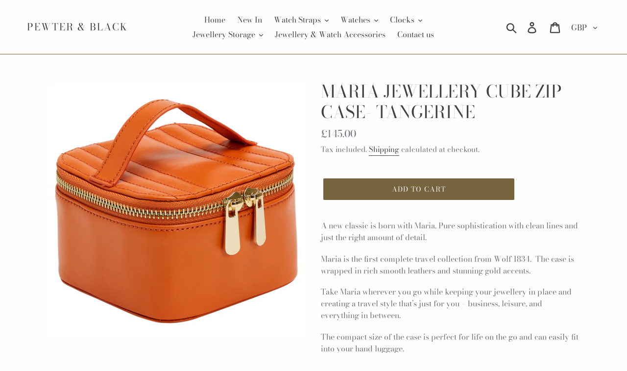

--- FILE ---
content_type: text/html; charset=utf-8
request_url: https://www.pewterandblack.com/products/maria-jewellery-cube-zip-case-tangerine
body_size: 23880
content:
<!doctype html>
<!--[if IE 9]> <html class="ie9 no-js" lang="en"> <![endif]-->
<!--[if (gt IE 9)|!(IE)]><!--> <html class="no-js" lang="en"> <!--<![endif]-->
<head>
  
  <meta name="p:domain_verify" content="3df221dcd5c30cb6000b8eb350dda0c6"/>
  
  <meta charset="utf-8">
  <meta http-equiv="X-UA-Compatible" content="IE=edge,chrome=1">
  <meta name="viewport" content="width=device-width,initial-scale=1">
  <meta name="theme-color" content="#76643e">
  <link rel="canonical" href="https://www.pewterandblack.com/products/maria-jewellery-cube-zip-case-tangerine"><title>Wolf 1834 Maria Jewellery Cube Case - TANGERINE - PEWTER &amp; BLACK
&ndash; Pewter &amp; Black</title><meta name="description" content="Take Maria jewellery travel case wherever you go while keeping your jewellery in place and creating a travel style that’s just for you – business, leisure, and everything in between. Free shipping on all orders over £50 within the UK. Ships within 24 hours, so buy online now."><!-- /snippets/social-meta-tags.liquid -->




<meta property="og:site_name" content="Pewter &amp; Black">
<meta property="og:url" content="https://www.pewterandblack.com/products/maria-jewellery-cube-zip-case-tangerine">
<meta property="og:title" content="MARIA JEWELLERY CUBE ZIP CASE-  TANGERINE">
<meta property="og:type" content="product">
<meta property="og:description" content="Take Maria jewellery travel case wherever you go while keeping your jewellery in place and creating a travel style that’s just for you – business, leisure, and everything in between. Free shipping on all orders over £50 within the UK. Ships within 24 hours, so buy online now.">

  <meta property="og:price:amount" content="145.00">
  <meta property="og:price:currency" content="GBP">

<meta property="og:image" content="http://www.pewterandblack.com/cdn/shop/products/766539-1_1200x1200.jpg?v=1680543564"><meta property="og:image" content="http://www.pewterandblack.com/cdn/shop/products/766539-2_1200x1200.jpg?v=1680543564"><meta property="og:image" content="http://www.pewterandblack.com/cdn/shop/products/766539-3_1200x1200.jpg?v=1680543563">
<meta property="og:image:secure_url" content="https://www.pewterandblack.com/cdn/shop/products/766539-1_1200x1200.jpg?v=1680543564"><meta property="og:image:secure_url" content="https://www.pewterandblack.com/cdn/shop/products/766539-2_1200x1200.jpg?v=1680543564"><meta property="og:image:secure_url" content="https://www.pewterandblack.com/cdn/shop/products/766539-3_1200x1200.jpg?v=1680543563">


<meta name="twitter:card" content="summary_large_image">
<meta name="twitter:title" content="MARIA JEWELLERY CUBE ZIP CASE-  TANGERINE">
<meta name="twitter:description" content="Take Maria jewellery travel case wherever you go while keeping your jewellery in place and creating a travel style that’s just for you – business, leisure, and everything in between. Free shipping on all orders over £50 within the UK. Ships within 24 hours, so buy online now.">


  <link href="//www.pewterandblack.com/cdn/shop/t/1/assets/theme.scss.css?v=181649004876373092441764696065" rel="stylesheet" type="text/css" media="all" />

  <script>
    var theme = {
      strings: {
        addToCart: "Add to cart",
        soldOut: "Sold out",
        unavailable: "Unavailable",
        regularPrice: "Regular price",
        sale: "Sale",
        showMore: "Show More",
        showLess: "Show Less",
        addressError: "Error looking up that address",
        addressNoResults: "No results for that address",
        addressQueryLimit: "You have exceeded the Google API usage limit. Consider upgrading to a \u003ca href=\"https:\/\/developers.google.com\/maps\/premium\/usage-limits\"\u003ePremium Plan\u003c\/a\u003e.",
        authError: "There was a problem authenticating your Google Maps account.",
        newWindow: "Opens in a new window.",
        external: "Opens external website.",
        newWindowExternal: "Opens external website in a new window."
      },
      moneyFormat: "£{{amount}}"
    }

    document.documentElement.className = document.documentElement.className.replace('no-js', 'js');
  </script>

  <!--[if (lte IE 9) ]><script src="//www.pewterandblack.com/cdn/shop/t/1/assets/match-media.min.js?v=22265819453975888031539001981" type="text/javascript"></script><![endif]--><!--[if (gt IE 9)|!(IE)]><!--><script src="//www.pewterandblack.com/cdn/shop/t/1/assets/lazysizes.js?v=68441465964607740661539001981" async="async"></script><!--<![endif]-->
  <!--[if lte IE 9]><script src="//www.pewterandblack.com/cdn/shop/t/1/assets/lazysizes.min.js?748"></script><![endif]-->

  <!--[if (gt IE 9)|!(IE)]><!--><script src="//www.pewterandblack.com/cdn/shop/t/1/assets/vendor.js?v=121857302354663160541539001982" defer="defer"></script><!--<![endif]-->
  <!--[if lte IE 9]><script src="//www.pewterandblack.com/cdn/shop/t/1/assets/vendor.js?v=121857302354663160541539001982"></script><![endif]-->

  <!--[if (gt IE 9)|!(IE)]><!--><script src="//www.pewterandblack.com/cdn/shop/t/1/assets/theme.js?v=64666071769250550331639408498" defer="defer"></script><!--<![endif]-->
  <!--[if lte IE 9]><script src="//www.pewterandblack.com/cdn/shop/t/1/assets/theme.js?v=64666071769250550331639408498"></script><![endif]-->

  <script>window.performance && window.performance.mark && window.performance.mark('shopify.content_for_header.start');</script><meta name="google-site-verification" content="Ia1Ditk4Cl_XXjemIDJjdht77TtdYOLYQHvZe-bVr8Y">
<meta id="shopify-digital-wallet" name="shopify-digital-wallet" content="/6041927791/digital_wallets/dialog">
<meta name="shopify-checkout-api-token" content="0c7e053b1d5192894223d73a7b94ee41">
<meta id="in-context-paypal-metadata" data-shop-id="6041927791" data-venmo-supported="false" data-environment="production" data-locale="en_US" data-paypal-v4="true" data-currency="GBP">
<link rel="alternate" type="application/json+oembed" href="https://www.pewterandblack.com/products/maria-jewellery-cube-zip-case-tangerine.oembed">
<script async="async" src="/checkouts/internal/preloads.js?locale=en-GB"></script>
<link rel="preconnect" href="https://shop.app" crossorigin="anonymous">
<script async="async" src="https://shop.app/checkouts/internal/preloads.js?locale=en-GB&shop_id=6041927791" crossorigin="anonymous"></script>
<script id="apple-pay-shop-capabilities" type="application/json">{"shopId":6041927791,"countryCode":"GB","currencyCode":"GBP","merchantCapabilities":["supports3DS"],"merchantId":"gid:\/\/shopify\/Shop\/6041927791","merchantName":"Pewter \u0026 Black","requiredBillingContactFields":["postalAddress","email","phone"],"requiredShippingContactFields":["postalAddress","email","phone"],"shippingType":"shipping","supportedNetworks":["visa","maestro","masterCard","amex","discover","elo"],"total":{"type":"pending","label":"Pewter \u0026 Black","amount":"1.00"},"shopifyPaymentsEnabled":true,"supportsSubscriptions":true}</script>
<script id="shopify-features" type="application/json">{"accessToken":"0c7e053b1d5192894223d73a7b94ee41","betas":["rich-media-storefront-analytics"],"domain":"www.pewterandblack.com","predictiveSearch":true,"shopId":6041927791,"locale":"en"}</script>
<script>var Shopify = Shopify || {};
Shopify.shop = "pewterandblack.myshopify.com";
Shopify.locale = "en";
Shopify.currency = {"active":"GBP","rate":"1.0"};
Shopify.country = "GB";
Shopify.theme = {"name":"Debut","id":40003698799,"schema_name":"Debut","schema_version":"9.2.0","theme_store_id":796,"role":"main"};
Shopify.theme.handle = "null";
Shopify.theme.style = {"id":null,"handle":null};
Shopify.cdnHost = "www.pewterandblack.com/cdn";
Shopify.routes = Shopify.routes || {};
Shopify.routes.root = "/";</script>
<script type="module">!function(o){(o.Shopify=o.Shopify||{}).modules=!0}(window);</script>
<script>!function(o){function n(){var o=[];function n(){o.push(Array.prototype.slice.apply(arguments))}return n.q=o,n}var t=o.Shopify=o.Shopify||{};t.loadFeatures=n(),t.autoloadFeatures=n()}(window);</script>
<script>
  window.ShopifyPay = window.ShopifyPay || {};
  window.ShopifyPay.apiHost = "shop.app\/pay";
  window.ShopifyPay.redirectState = null;
</script>
<script id="shop-js-analytics" type="application/json">{"pageType":"product"}</script>
<script defer="defer" async type="module" src="//www.pewterandblack.com/cdn/shopifycloud/shop-js/modules/v2/client.init-shop-cart-sync_C5BV16lS.en.esm.js"></script>
<script defer="defer" async type="module" src="//www.pewterandblack.com/cdn/shopifycloud/shop-js/modules/v2/chunk.common_CygWptCX.esm.js"></script>
<script type="module">
  await import("//www.pewterandblack.com/cdn/shopifycloud/shop-js/modules/v2/client.init-shop-cart-sync_C5BV16lS.en.esm.js");
await import("//www.pewterandblack.com/cdn/shopifycloud/shop-js/modules/v2/chunk.common_CygWptCX.esm.js");

  window.Shopify.SignInWithShop?.initShopCartSync?.({"fedCMEnabled":true,"windoidEnabled":true});

</script>
<script>
  window.Shopify = window.Shopify || {};
  if (!window.Shopify.featureAssets) window.Shopify.featureAssets = {};
  window.Shopify.featureAssets['shop-js'] = {"shop-cart-sync":["modules/v2/client.shop-cart-sync_ZFArdW7E.en.esm.js","modules/v2/chunk.common_CygWptCX.esm.js"],"init-fed-cm":["modules/v2/client.init-fed-cm_CmiC4vf6.en.esm.js","modules/v2/chunk.common_CygWptCX.esm.js"],"shop-button":["modules/v2/client.shop-button_tlx5R9nI.en.esm.js","modules/v2/chunk.common_CygWptCX.esm.js"],"shop-cash-offers":["modules/v2/client.shop-cash-offers_DOA2yAJr.en.esm.js","modules/v2/chunk.common_CygWptCX.esm.js","modules/v2/chunk.modal_D71HUcav.esm.js"],"init-windoid":["modules/v2/client.init-windoid_sURxWdc1.en.esm.js","modules/v2/chunk.common_CygWptCX.esm.js"],"shop-toast-manager":["modules/v2/client.shop-toast-manager_ClPi3nE9.en.esm.js","modules/v2/chunk.common_CygWptCX.esm.js"],"init-shop-email-lookup-coordinator":["modules/v2/client.init-shop-email-lookup-coordinator_B8hsDcYM.en.esm.js","modules/v2/chunk.common_CygWptCX.esm.js"],"init-shop-cart-sync":["modules/v2/client.init-shop-cart-sync_C5BV16lS.en.esm.js","modules/v2/chunk.common_CygWptCX.esm.js"],"avatar":["modules/v2/client.avatar_BTnouDA3.en.esm.js"],"pay-button":["modules/v2/client.pay-button_FdsNuTd3.en.esm.js","modules/v2/chunk.common_CygWptCX.esm.js"],"init-customer-accounts":["modules/v2/client.init-customer-accounts_DxDtT_ad.en.esm.js","modules/v2/client.shop-login-button_C5VAVYt1.en.esm.js","modules/v2/chunk.common_CygWptCX.esm.js","modules/v2/chunk.modal_D71HUcav.esm.js"],"init-shop-for-new-customer-accounts":["modules/v2/client.init-shop-for-new-customer-accounts_ChsxoAhi.en.esm.js","modules/v2/client.shop-login-button_C5VAVYt1.en.esm.js","modules/v2/chunk.common_CygWptCX.esm.js","modules/v2/chunk.modal_D71HUcav.esm.js"],"shop-login-button":["modules/v2/client.shop-login-button_C5VAVYt1.en.esm.js","modules/v2/chunk.common_CygWptCX.esm.js","modules/v2/chunk.modal_D71HUcav.esm.js"],"init-customer-accounts-sign-up":["modules/v2/client.init-customer-accounts-sign-up_CPSyQ0Tj.en.esm.js","modules/v2/client.shop-login-button_C5VAVYt1.en.esm.js","modules/v2/chunk.common_CygWptCX.esm.js","modules/v2/chunk.modal_D71HUcav.esm.js"],"shop-follow-button":["modules/v2/client.shop-follow-button_Cva4Ekp9.en.esm.js","modules/v2/chunk.common_CygWptCX.esm.js","modules/v2/chunk.modal_D71HUcav.esm.js"],"checkout-modal":["modules/v2/client.checkout-modal_BPM8l0SH.en.esm.js","modules/v2/chunk.common_CygWptCX.esm.js","modules/v2/chunk.modal_D71HUcav.esm.js"],"lead-capture":["modules/v2/client.lead-capture_Bi8yE_yS.en.esm.js","modules/v2/chunk.common_CygWptCX.esm.js","modules/v2/chunk.modal_D71HUcav.esm.js"],"shop-login":["modules/v2/client.shop-login_D6lNrXab.en.esm.js","modules/v2/chunk.common_CygWptCX.esm.js","modules/v2/chunk.modal_D71HUcav.esm.js"],"payment-terms":["modules/v2/client.payment-terms_CZxnsJam.en.esm.js","modules/v2/chunk.common_CygWptCX.esm.js","modules/v2/chunk.modal_D71HUcav.esm.js"]};
</script>
<script>(function() {
  var isLoaded = false;
  function asyncLoad() {
    if (isLoaded) return;
    isLoaded = true;
    var urls = ["https:\/\/static.klaviyo.com\/onsite\/js\/MEjMmP\/klaviyo.js?company_id=MEjMmP\u0026shop=pewterandblack.myshopify.com"];
    for (var i = 0; i < urls.length; i++) {
      var s = document.createElement('script');
      s.type = 'text/javascript';
      s.async = true;
      s.src = urls[i];
      var x = document.getElementsByTagName('script')[0];
      x.parentNode.insertBefore(s, x);
    }
  };
  if(window.attachEvent) {
    window.attachEvent('onload', asyncLoad);
  } else {
    window.addEventListener('load', asyncLoad, false);
  }
})();</script>
<script id="__st">var __st={"a":6041927791,"offset":0,"reqid":"e9f28cc1-b13a-4ed9-a3c8-7383ff74d440-1768618408","pageurl":"www.pewterandblack.com\/products\/maria-jewellery-cube-zip-case-tangerine","u":"9d1c74dd2b44","p":"product","rtyp":"product","rid":7997964124323};</script>
<script>window.ShopifyPaypalV4VisibilityTracking = true;</script>
<script id="captcha-bootstrap">!function(){'use strict';const t='contact',e='account',n='new_comment',o=[[t,t],['blogs',n],['comments',n],[t,'customer']],c=[[e,'customer_login'],[e,'guest_login'],[e,'recover_customer_password'],[e,'create_customer']],r=t=>t.map((([t,e])=>`form[action*='/${t}']:not([data-nocaptcha='true']) input[name='form_type'][value='${e}']`)).join(','),a=t=>()=>t?[...document.querySelectorAll(t)].map((t=>t.form)):[];function s(){const t=[...o],e=r(t);return a(e)}const i='password',u='form_key',d=['recaptcha-v3-token','g-recaptcha-response','h-captcha-response',i],f=()=>{try{return window.sessionStorage}catch{return}},m='__shopify_v',_=t=>t.elements[u];function p(t,e,n=!1){try{const o=window.sessionStorage,c=JSON.parse(o.getItem(e)),{data:r}=function(t){const{data:e,action:n}=t;return t[m]||n?{data:e,action:n}:{data:t,action:n}}(c);for(const[e,n]of Object.entries(r))t.elements[e]&&(t.elements[e].value=n);n&&o.removeItem(e)}catch(o){console.error('form repopulation failed',{error:o})}}const l='form_type',E='cptcha';function T(t){t.dataset[E]=!0}const w=window,h=w.document,L='Shopify',v='ce_forms',y='captcha';let A=!1;((t,e)=>{const n=(g='f06e6c50-85a8-45c8-87d0-21a2b65856fe',I='https://cdn.shopify.com/shopifycloud/storefront-forms-hcaptcha/ce_storefront_forms_captcha_hcaptcha.v1.5.2.iife.js',D={infoText:'Protected by hCaptcha',privacyText:'Privacy',termsText:'Terms'},(t,e,n)=>{const o=w[L][v],c=o.bindForm;if(c)return c(t,g,e,D).then(n);var r;o.q.push([[t,g,e,D],n]),r=I,A||(h.body.append(Object.assign(h.createElement('script'),{id:'captcha-provider',async:!0,src:r})),A=!0)});var g,I,D;w[L]=w[L]||{},w[L][v]=w[L][v]||{},w[L][v].q=[],w[L][y]=w[L][y]||{},w[L][y].protect=function(t,e){n(t,void 0,e),T(t)},Object.freeze(w[L][y]),function(t,e,n,w,h,L){const[v,y,A,g]=function(t,e,n){const i=e?o:[],u=t?c:[],d=[...i,...u],f=r(d),m=r(i),_=r(d.filter((([t,e])=>n.includes(e))));return[a(f),a(m),a(_),s()]}(w,h,L),I=t=>{const e=t.target;return e instanceof HTMLFormElement?e:e&&e.form},D=t=>v().includes(t);t.addEventListener('submit',(t=>{const e=I(t);if(!e)return;const n=D(e)&&!e.dataset.hcaptchaBound&&!e.dataset.recaptchaBound,o=_(e),c=g().includes(e)&&(!o||!o.value);(n||c)&&t.preventDefault(),c&&!n&&(function(t){try{if(!f())return;!function(t){const e=f();if(!e)return;const n=_(t);if(!n)return;const o=n.value;o&&e.removeItem(o)}(t);const e=Array.from(Array(32),(()=>Math.random().toString(36)[2])).join('');!function(t,e){_(t)||t.append(Object.assign(document.createElement('input'),{type:'hidden',name:u})),t.elements[u].value=e}(t,e),function(t,e){const n=f();if(!n)return;const o=[...t.querySelectorAll(`input[type='${i}']`)].map((({name:t})=>t)),c=[...d,...o],r={};for(const[a,s]of new FormData(t).entries())c.includes(a)||(r[a]=s);n.setItem(e,JSON.stringify({[m]:1,action:t.action,data:r}))}(t,e)}catch(e){console.error('failed to persist form',e)}}(e),e.submit())}));const S=(t,e)=>{t&&!t.dataset[E]&&(n(t,e.some((e=>e===t))),T(t))};for(const o of['focusin','change'])t.addEventListener(o,(t=>{const e=I(t);D(e)&&S(e,y())}));const B=e.get('form_key'),M=e.get(l),P=B&&M;t.addEventListener('DOMContentLoaded',(()=>{const t=y();if(P)for(const e of t)e.elements[l].value===M&&p(e,B);[...new Set([...A(),...v().filter((t=>'true'===t.dataset.shopifyCaptcha))])].forEach((e=>S(e,t)))}))}(h,new URLSearchParams(w.location.search),n,t,e,['guest_login'])})(!0,!0)}();</script>
<script integrity="sha256-4kQ18oKyAcykRKYeNunJcIwy7WH5gtpwJnB7kiuLZ1E=" data-source-attribution="shopify.loadfeatures" defer="defer" src="//www.pewterandblack.com/cdn/shopifycloud/storefront/assets/storefront/load_feature-a0a9edcb.js" crossorigin="anonymous"></script>
<script crossorigin="anonymous" defer="defer" src="//www.pewterandblack.com/cdn/shopifycloud/storefront/assets/shopify_pay/storefront-65b4c6d7.js?v=20250812"></script>
<script data-source-attribution="shopify.dynamic_checkout.dynamic.init">var Shopify=Shopify||{};Shopify.PaymentButton=Shopify.PaymentButton||{isStorefrontPortableWallets:!0,init:function(){window.Shopify.PaymentButton.init=function(){};var t=document.createElement("script");t.src="https://www.pewterandblack.com/cdn/shopifycloud/portable-wallets/latest/portable-wallets.en.js",t.type="module",document.head.appendChild(t)}};
</script>
<script data-source-attribution="shopify.dynamic_checkout.buyer_consent">
  function portableWalletsHideBuyerConsent(e){var t=document.getElementById("shopify-buyer-consent"),n=document.getElementById("shopify-subscription-policy-button");t&&n&&(t.classList.add("hidden"),t.setAttribute("aria-hidden","true"),n.removeEventListener("click",e))}function portableWalletsShowBuyerConsent(e){var t=document.getElementById("shopify-buyer-consent"),n=document.getElementById("shopify-subscription-policy-button");t&&n&&(t.classList.remove("hidden"),t.removeAttribute("aria-hidden"),n.addEventListener("click",e))}window.Shopify?.PaymentButton&&(window.Shopify.PaymentButton.hideBuyerConsent=portableWalletsHideBuyerConsent,window.Shopify.PaymentButton.showBuyerConsent=portableWalletsShowBuyerConsent);
</script>
<script data-source-attribution="shopify.dynamic_checkout.cart.bootstrap">document.addEventListener("DOMContentLoaded",(function(){function t(){return document.querySelector("shopify-accelerated-checkout-cart, shopify-accelerated-checkout")}if(t())Shopify.PaymentButton.init();else{new MutationObserver((function(e,n){t()&&(Shopify.PaymentButton.init(),n.disconnect())})).observe(document.body,{childList:!0,subtree:!0})}}));
</script>
<link id="shopify-accelerated-checkout-styles" rel="stylesheet" media="screen" href="https://www.pewterandblack.com/cdn/shopifycloud/portable-wallets/latest/accelerated-checkout-backwards-compat.css" crossorigin="anonymous">
<style id="shopify-accelerated-checkout-cart">
        #shopify-buyer-consent {
  margin-top: 1em;
  display: inline-block;
  width: 100%;
}

#shopify-buyer-consent.hidden {
  display: none;
}

#shopify-subscription-policy-button {
  background: none;
  border: none;
  padding: 0;
  text-decoration: underline;
  font-size: inherit;
  cursor: pointer;
}

#shopify-subscription-policy-button::before {
  box-shadow: none;
}

      </style>

<script>window.performance && window.performance.mark && window.performance.mark('shopify.content_for_header.end');</script>
<link href="https://monorail-edge.shopifysvc.com" rel="dns-prefetch">
<script>(function(){if ("sendBeacon" in navigator && "performance" in window) {try {var session_token_from_headers = performance.getEntriesByType('navigation')[0].serverTiming.find(x => x.name == '_s').description;} catch {var session_token_from_headers = undefined;}var session_cookie_matches = document.cookie.match(/_shopify_s=([^;]*)/);var session_token_from_cookie = session_cookie_matches && session_cookie_matches.length === 2 ? session_cookie_matches[1] : "";var session_token = session_token_from_headers || session_token_from_cookie || "";function handle_abandonment_event(e) {var entries = performance.getEntries().filter(function(entry) {return /monorail-edge.shopifysvc.com/.test(entry.name);});if (!window.abandonment_tracked && entries.length === 0) {window.abandonment_tracked = true;var currentMs = Date.now();var navigation_start = performance.timing.navigationStart;var payload = {shop_id: 6041927791,url: window.location.href,navigation_start,duration: currentMs - navigation_start,session_token,page_type: "product"};window.navigator.sendBeacon("https://monorail-edge.shopifysvc.com/v1/produce", JSON.stringify({schema_id: "online_store_buyer_site_abandonment/1.1",payload: payload,metadata: {event_created_at_ms: currentMs,event_sent_at_ms: currentMs}}));}}window.addEventListener('pagehide', handle_abandonment_event);}}());</script>
<script id="web-pixels-manager-setup">(function e(e,d,r,n,o){if(void 0===o&&(o={}),!Boolean(null===(a=null===(i=window.Shopify)||void 0===i?void 0:i.analytics)||void 0===a?void 0:a.replayQueue)){var i,a;window.Shopify=window.Shopify||{};var t=window.Shopify;t.analytics=t.analytics||{};var s=t.analytics;s.replayQueue=[],s.publish=function(e,d,r){return s.replayQueue.push([e,d,r]),!0};try{self.performance.mark("wpm:start")}catch(e){}var l=function(){var e={modern:/Edge?\/(1{2}[4-9]|1[2-9]\d|[2-9]\d{2}|\d{4,})\.\d+(\.\d+|)|Firefox\/(1{2}[4-9]|1[2-9]\d|[2-9]\d{2}|\d{4,})\.\d+(\.\d+|)|Chrom(ium|e)\/(9{2}|\d{3,})\.\d+(\.\d+|)|(Maci|X1{2}).+ Version\/(15\.\d+|(1[6-9]|[2-9]\d|\d{3,})\.\d+)([,.]\d+|)( \(\w+\)|)( Mobile\/\w+|) Safari\/|Chrome.+OPR\/(9{2}|\d{3,})\.\d+\.\d+|(CPU[ +]OS|iPhone[ +]OS|CPU[ +]iPhone|CPU IPhone OS|CPU iPad OS)[ +]+(15[._]\d+|(1[6-9]|[2-9]\d|\d{3,})[._]\d+)([._]\d+|)|Android:?[ /-](13[3-9]|1[4-9]\d|[2-9]\d{2}|\d{4,})(\.\d+|)(\.\d+|)|Android.+Firefox\/(13[5-9]|1[4-9]\d|[2-9]\d{2}|\d{4,})\.\d+(\.\d+|)|Android.+Chrom(ium|e)\/(13[3-9]|1[4-9]\d|[2-9]\d{2}|\d{4,})\.\d+(\.\d+|)|SamsungBrowser\/([2-9]\d|\d{3,})\.\d+/,legacy:/Edge?\/(1[6-9]|[2-9]\d|\d{3,})\.\d+(\.\d+|)|Firefox\/(5[4-9]|[6-9]\d|\d{3,})\.\d+(\.\d+|)|Chrom(ium|e)\/(5[1-9]|[6-9]\d|\d{3,})\.\d+(\.\d+|)([\d.]+$|.*Safari\/(?![\d.]+ Edge\/[\d.]+$))|(Maci|X1{2}).+ Version\/(10\.\d+|(1[1-9]|[2-9]\d|\d{3,})\.\d+)([,.]\d+|)( \(\w+\)|)( Mobile\/\w+|) Safari\/|Chrome.+OPR\/(3[89]|[4-9]\d|\d{3,})\.\d+\.\d+|(CPU[ +]OS|iPhone[ +]OS|CPU[ +]iPhone|CPU IPhone OS|CPU iPad OS)[ +]+(10[._]\d+|(1[1-9]|[2-9]\d|\d{3,})[._]\d+)([._]\d+|)|Android:?[ /-](13[3-9]|1[4-9]\d|[2-9]\d{2}|\d{4,})(\.\d+|)(\.\d+|)|Mobile Safari.+OPR\/([89]\d|\d{3,})\.\d+\.\d+|Android.+Firefox\/(13[5-9]|1[4-9]\d|[2-9]\d{2}|\d{4,})\.\d+(\.\d+|)|Android.+Chrom(ium|e)\/(13[3-9]|1[4-9]\d|[2-9]\d{2}|\d{4,})\.\d+(\.\d+|)|Android.+(UC? ?Browser|UCWEB|U3)[ /]?(15\.([5-9]|\d{2,})|(1[6-9]|[2-9]\d|\d{3,})\.\d+)\.\d+|SamsungBrowser\/(5\.\d+|([6-9]|\d{2,})\.\d+)|Android.+MQ{2}Browser\/(14(\.(9|\d{2,})|)|(1[5-9]|[2-9]\d|\d{3,})(\.\d+|))(\.\d+|)|K[Aa][Ii]OS\/(3\.\d+|([4-9]|\d{2,})\.\d+)(\.\d+|)/},d=e.modern,r=e.legacy,n=navigator.userAgent;return n.match(d)?"modern":n.match(r)?"legacy":"unknown"}(),u="modern"===l?"modern":"legacy",c=(null!=n?n:{modern:"",legacy:""})[u],f=function(e){return[e.baseUrl,"/wpm","/b",e.hashVersion,"modern"===e.buildTarget?"m":"l",".js"].join("")}({baseUrl:d,hashVersion:r,buildTarget:u}),m=function(e){var d=e.version,r=e.bundleTarget,n=e.surface,o=e.pageUrl,i=e.monorailEndpoint;return{emit:function(e){var a=e.status,t=e.errorMsg,s=(new Date).getTime(),l=JSON.stringify({metadata:{event_sent_at_ms:s},events:[{schema_id:"web_pixels_manager_load/3.1",payload:{version:d,bundle_target:r,page_url:o,status:a,surface:n,error_msg:t},metadata:{event_created_at_ms:s}}]});if(!i)return console&&console.warn&&console.warn("[Web Pixels Manager] No Monorail endpoint provided, skipping logging."),!1;try{return self.navigator.sendBeacon.bind(self.navigator)(i,l)}catch(e){}var u=new XMLHttpRequest;try{return u.open("POST",i,!0),u.setRequestHeader("Content-Type","text/plain"),u.send(l),!0}catch(e){return console&&console.warn&&console.warn("[Web Pixels Manager] Got an unhandled error while logging to Monorail."),!1}}}}({version:r,bundleTarget:l,surface:e.surface,pageUrl:self.location.href,monorailEndpoint:e.monorailEndpoint});try{o.browserTarget=l,function(e){var d=e.src,r=e.async,n=void 0===r||r,o=e.onload,i=e.onerror,a=e.sri,t=e.scriptDataAttributes,s=void 0===t?{}:t,l=document.createElement("script"),u=document.querySelector("head"),c=document.querySelector("body");if(l.async=n,l.src=d,a&&(l.integrity=a,l.crossOrigin="anonymous"),s)for(var f in s)if(Object.prototype.hasOwnProperty.call(s,f))try{l.dataset[f]=s[f]}catch(e){}if(o&&l.addEventListener("load",o),i&&l.addEventListener("error",i),u)u.appendChild(l);else{if(!c)throw new Error("Did not find a head or body element to append the script");c.appendChild(l)}}({src:f,async:!0,onload:function(){if(!function(){var e,d;return Boolean(null===(d=null===(e=window.Shopify)||void 0===e?void 0:e.analytics)||void 0===d?void 0:d.initialized)}()){var d=window.webPixelsManager.init(e)||void 0;if(d){var r=window.Shopify.analytics;r.replayQueue.forEach((function(e){var r=e[0],n=e[1],o=e[2];d.publishCustomEvent(r,n,o)})),r.replayQueue=[],r.publish=d.publishCustomEvent,r.visitor=d.visitor,r.initialized=!0}}},onerror:function(){return m.emit({status:"failed",errorMsg:"".concat(f," has failed to load")})},sri:function(e){var d=/^sha384-[A-Za-z0-9+/=]+$/;return"string"==typeof e&&d.test(e)}(c)?c:"",scriptDataAttributes:o}),m.emit({status:"loading"})}catch(e){m.emit({status:"failed",errorMsg:(null==e?void 0:e.message)||"Unknown error"})}}})({shopId: 6041927791,storefrontBaseUrl: "https://www.pewterandblack.com",extensionsBaseUrl: "https://extensions.shopifycdn.com/cdn/shopifycloud/web-pixels-manager",monorailEndpoint: "https://monorail-edge.shopifysvc.com/unstable/produce_batch",surface: "storefront-renderer",enabledBetaFlags: ["2dca8a86"],webPixelsConfigList: [{"id":"1431110011","configuration":"{\"tagID\":\"2614102487721\"}","eventPayloadVersion":"v1","runtimeContext":"STRICT","scriptVersion":"18031546ee651571ed29edbe71a3550b","type":"APP","apiClientId":3009811,"privacyPurposes":["ANALYTICS","MARKETING","SALE_OF_DATA"],"dataSharingAdjustments":{"protectedCustomerApprovalScopes":["read_customer_address","read_customer_email","read_customer_name","read_customer_personal_data","read_customer_phone"]}},{"id":"608239779","configuration":"{\"config\":\"{\\\"pixel_id\\\":\\\"AW-673903542\\\",\\\"target_country\\\":\\\"GB\\\",\\\"gtag_events\\\":[{\\\"type\\\":\\\"search\\\",\\\"action_label\\\":\\\"AW-673903542\\\/yKmaCMr4tLoBELbnq8EC\\\"},{\\\"type\\\":\\\"begin_checkout\\\",\\\"action_label\\\":\\\"AW-673903542\\\/sbr_CMf4tLoBELbnq8EC\\\"},{\\\"type\\\":\\\"view_item\\\",\\\"action_label\\\":[\\\"AW-673903542\\\/vwC7CMH4tLoBELbnq8EC\\\",\\\"MC-D81FXEY5D0\\\"]},{\\\"type\\\":\\\"purchase\\\",\\\"action_label\\\":[\\\"AW-673903542\\\/diLvCL74tLoBELbnq8EC\\\",\\\"MC-D81FXEY5D0\\\"]},{\\\"type\\\":\\\"page_view\\\",\\\"action_label\\\":[\\\"AW-673903542\\\/GlLbCLv4tLoBELbnq8EC\\\",\\\"MC-D81FXEY5D0\\\"]},{\\\"type\\\":\\\"add_payment_info\\\",\\\"action_label\\\":\\\"AW-673903542\\\/cFLACM34tLoBELbnq8EC\\\"},{\\\"type\\\":\\\"add_to_cart\\\",\\\"action_label\\\":\\\"AW-673903542\\\/GIrRCMT4tLoBELbnq8EC\\\"}],\\\"enable_monitoring_mode\\\":false}\"}","eventPayloadVersion":"v1","runtimeContext":"OPEN","scriptVersion":"b2a88bafab3e21179ed38636efcd8a93","type":"APP","apiClientId":1780363,"privacyPurposes":[],"dataSharingAdjustments":{"protectedCustomerApprovalScopes":["read_customer_address","read_customer_email","read_customer_name","read_customer_personal_data","read_customer_phone"]}},{"id":"162726267","eventPayloadVersion":"v1","runtimeContext":"LAX","scriptVersion":"1","type":"CUSTOM","privacyPurposes":["MARKETING"],"name":"Meta pixel (migrated)"},{"id":"184844667","eventPayloadVersion":"v1","runtimeContext":"LAX","scriptVersion":"1","type":"CUSTOM","privacyPurposes":["ANALYTICS"],"name":"Google Analytics tag (migrated)"},{"id":"shopify-app-pixel","configuration":"{}","eventPayloadVersion":"v1","runtimeContext":"STRICT","scriptVersion":"0450","apiClientId":"shopify-pixel","type":"APP","privacyPurposes":["ANALYTICS","MARKETING"]},{"id":"shopify-custom-pixel","eventPayloadVersion":"v1","runtimeContext":"LAX","scriptVersion":"0450","apiClientId":"shopify-pixel","type":"CUSTOM","privacyPurposes":["ANALYTICS","MARKETING"]}],isMerchantRequest: false,initData: {"shop":{"name":"Pewter \u0026 Black","paymentSettings":{"currencyCode":"GBP"},"myshopifyDomain":"pewterandblack.myshopify.com","countryCode":"GB","storefrontUrl":"https:\/\/www.pewterandblack.com"},"customer":null,"cart":null,"checkout":null,"productVariants":[{"price":{"amount":145.0,"currencyCode":"GBP"},"product":{"title":"MARIA JEWELLERY CUBE ZIP CASE-  TANGERINE","vendor":"WOLF 1834","id":"7997964124323","untranslatedTitle":"MARIA JEWELLERY CUBE ZIP CASE-  TANGERINE","url":"\/products\/maria-jewellery-cube-zip-case-tangerine","type":"Jewellery Case"},"id":"43338354163875","image":{"src":"\/\/www.pewterandblack.com\/cdn\/shop\/products\/766539-1.jpg?v=1680543564"},"sku":"766539","title":"Default Title","untranslatedTitle":"Default Title"}],"purchasingCompany":null},},"https://www.pewterandblack.com/cdn","fcfee988w5aeb613cpc8e4bc33m6693e112",{"modern":"","legacy":""},{"shopId":"6041927791","storefrontBaseUrl":"https:\/\/www.pewterandblack.com","extensionBaseUrl":"https:\/\/extensions.shopifycdn.com\/cdn\/shopifycloud\/web-pixels-manager","surface":"storefront-renderer","enabledBetaFlags":"[\"2dca8a86\"]","isMerchantRequest":"false","hashVersion":"fcfee988w5aeb613cpc8e4bc33m6693e112","publish":"custom","events":"[[\"page_viewed\",{}],[\"product_viewed\",{\"productVariant\":{\"price\":{\"amount\":145.0,\"currencyCode\":\"GBP\"},\"product\":{\"title\":\"MARIA JEWELLERY CUBE ZIP CASE-  TANGERINE\",\"vendor\":\"WOLF 1834\",\"id\":\"7997964124323\",\"untranslatedTitle\":\"MARIA JEWELLERY CUBE ZIP CASE-  TANGERINE\",\"url\":\"\/products\/maria-jewellery-cube-zip-case-tangerine\",\"type\":\"Jewellery Case\"},\"id\":\"43338354163875\",\"image\":{\"src\":\"\/\/www.pewterandblack.com\/cdn\/shop\/products\/766539-1.jpg?v=1680543564\"},\"sku\":\"766539\",\"title\":\"Default Title\",\"untranslatedTitle\":\"Default Title\"}}]]"});</script><script>
  window.ShopifyAnalytics = window.ShopifyAnalytics || {};
  window.ShopifyAnalytics.meta = window.ShopifyAnalytics.meta || {};
  window.ShopifyAnalytics.meta.currency = 'GBP';
  var meta = {"product":{"id":7997964124323,"gid":"gid:\/\/shopify\/Product\/7997964124323","vendor":"WOLF 1834","type":"Jewellery Case","handle":"maria-jewellery-cube-zip-case-tangerine","variants":[{"id":43338354163875,"price":14500,"name":"MARIA JEWELLERY CUBE ZIP CASE-  TANGERINE","public_title":null,"sku":"766539"}],"remote":false},"page":{"pageType":"product","resourceType":"product","resourceId":7997964124323,"requestId":"e9f28cc1-b13a-4ed9-a3c8-7383ff74d440-1768618408"}};
  for (var attr in meta) {
    window.ShopifyAnalytics.meta[attr] = meta[attr];
  }
</script>
<script class="analytics">
  (function () {
    var customDocumentWrite = function(content) {
      var jquery = null;

      if (window.jQuery) {
        jquery = window.jQuery;
      } else if (window.Checkout && window.Checkout.$) {
        jquery = window.Checkout.$;
      }

      if (jquery) {
        jquery('body').append(content);
      }
    };

    var hasLoggedConversion = function(token) {
      if (token) {
        return document.cookie.indexOf('loggedConversion=' + token) !== -1;
      }
      return false;
    }

    var setCookieIfConversion = function(token) {
      if (token) {
        var twoMonthsFromNow = new Date(Date.now());
        twoMonthsFromNow.setMonth(twoMonthsFromNow.getMonth() + 2);

        document.cookie = 'loggedConversion=' + token + '; expires=' + twoMonthsFromNow;
      }
    }

    var trekkie = window.ShopifyAnalytics.lib = window.trekkie = window.trekkie || [];
    if (trekkie.integrations) {
      return;
    }
    trekkie.methods = [
      'identify',
      'page',
      'ready',
      'track',
      'trackForm',
      'trackLink'
    ];
    trekkie.factory = function(method) {
      return function() {
        var args = Array.prototype.slice.call(arguments);
        args.unshift(method);
        trekkie.push(args);
        return trekkie;
      };
    };
    for (var i = 0; i < trekkie.methods.length; i++) {
      var key = trekkie.methods[i];
      trekkie[key] = trekkie.factory(key);
    }
    trekkie.load = function(config) {
      trekkie.config = config || {};
      trekkie.config.initialDocumentCookie = document.cookie;
      var first = document.getElementsByTagName('script')[0];
      var script = document.createElement('script');
      script.type = 'text/javascript';
      script.onerror = function(e) {
        var scriptFallback = document.createElement('script');
        scriptFallback.type = 'text/javascript';
        scriptFallback.onerror = function(error) {
                var Monorail = {
      produce: function produce(monorailDomain, schemaId, payload) {
        var currentMs = new Date().getTime();
        var event = {
          schema_id: schemaId,
          payload: payload,
          metadata: {
            event_created_at_ms: currentMs,
            event_sent_at_ms: currentMs
          }
        };
        return Monorail.sendRequest("https://" + monorailDomain + "/v1/produce", JSON.stringify(event));
      },
      sendRequest: function sendRequest(endpointUrl, payload) {
        // Try the sendBeacon API
        if (window && window.navigator && typeof window.navigator.sendBeacon === 'function' && typeof window.Blob === 'function' && !Monorail.isIos12()) {
          var blobData = new window.Blob([payload], {
            type: 'text/plain'
          });

          if (window.navigator.sendBeacon(endpointUrl, blobData)) {
            return true;
          } // sendBeacon was not successful

        } // XHR beacon

        var xhr = new XMLHttpRequest();

        try {
          xhr.open('POST', endpointUrl);
          xhr.setRequestHeader('Content-Type', 'text/plain');
          xhr.send(payload);
        } catch (e) {
          console.log(e);
        }

        return false;
      },
      isIos12: function isIos12() {
        return window.navigator.userAgent.lastIndexOf('iPhone; CPU iPhone OS 12_') !== -1 || window.navigator.userAgent.lastIndexOf('iPad; CPU OS 12_') !== -1;
      }
    };
    Monorail.produce('monorail-edge.shopifysvc.com',
      'trekkie_storefront_load_errors/1.1',
      {shop_id: 6041927791,
      theme_id: 40003698799,
      app_name: "storefront",
      context_url: window.location.href,
      source_url: "//www.pewterandblack.com/cdn/s/trekkie.storefront.cd680fe47e6c39ca5d5df5f0a32d569bc48c0f27.min.js"});

        };
        scriptFallback.async = true;
        scriptFallback.src = '//www.pewterandblack.com/cdn/s/trekkie.storefront.cd680fe47e6c39ca5d5df5f0a32d569bc48c0f27.min.js';
        first.parentNode.insertBefore(scriptFallback, first);
      };
      script.async = true;
      script.src = '//www.pewterandblack.com/cdn/s/trekkie.storefront.cd680fe47e6c39ca5d5df5f0a32d569bc48c0f27.min.js';
      first.parentNode.insertBefore(script, first);
    };
    trekkie.load(
      {"Trekkie":{"appName":"storefront","development":false,"defaultAttributes":{"shopId":6041927791,"isMerchantRequest":null,"themeId":40003698799,"themeCityHash":"16734784316085429847","contentLanguage":"en","currency":"GBP","eventMetadataId":"e9702b36-2fe6-4303-9719-c2cb33383088"},"isServerSideCookieWritingEnabled":true,"monorailRegion":"shop_domain","enabledBetaFlags":["65f19447"]},"Session Attribution":{},"S2S":{"facebookCapiEnabled":false,"source":"trekkie-storefront-renderer","apiClientId":580111}}
    );

    var loaded = false;
    trekkie.ready(function() {
      if (loaded) return;
      loaded = true;

      window.ShopifyAnalytics.lib = window.trekkie;

      var originalDocumentWrite = document.write;
      document.write = customDocumentWrite;
      try { window.ShopifyAnalytics.merchantGoogleAnalytics.call(this); } catch(error) {};
      document.write = originalDocumentWrite;

      window.ShopifyAnalytics.lib.page(null,{"pageType":"product","resourceType":"product","resourceId":7997964124323,"requestId":"e9f28cc1-b13a-4ed9-a3c8-7383ff74d440-1768618408","shopifyEmitted":true});

      var match = window.location.pathname.match(/checkouts\/(.+)\/(thank_you|post_purchase)/)
      var token = match? match[1]: undefined;
      if (!hasLoggedConversion(token)) {
        setCookieIfConversion(token);
        window.ShopifyAnalytics.lib.track("Viewed Product",{"currency":"GBP","variantId":43338354163875,"productId":7997964124323,"productGid":"gid:\/\/shopify\/Product\/7997964124323","name":"MARIA JEWELLERY CUBE ZIP CASE-  TANGERINE","price":"145.00","sku":"766539","brand":"WOLF 1834","variant":null,"category":"Jewellery Case","nonInteraction":true,"remote":false},undefined,undefined,{"shopifyEmitted":true});
      window.ShopifyAnalytics.lib.track("monorail:\/\/trekkie_storefront_viewed_product\/1.1",{"currency":"GBP","variantId":43338354163875,"productId":7997964124323,"productGid":"gid:\/\/shopify\/Product\/7997964124323","name":"MARIA JEWELLERY CUBE ZIP CASE-  TANGERINE","price":"145.00","sku":"766539","brand":"WOLF 1834","variant":null,"category":"Jewellery Case","nonInteraction":true,"remote":false,"referer":"https:\/\/www.pewterandblack.com\/products\/maria-jewellery-cube-zip-case-tangerine"});
      }
    });


        var eventsListenerScript = document.createElement('script');
        eventsListenerScript.async = true;
        eventsListenerScript.src = "//www.pewterandblack.com/cdn/shopifycloud/storefront/assets/shop_events_listener-3da45d37.js";
        document.getElementsByTagName('head')[0].appendChild(eventsListenerScript);

})();</script>
  <script>
  if (!window.ga || (window.ga && typeof window.ga !== 'function')) {
    window.ga = function ga() {
      (window.ga.q = window.ga.q || []).push(arguments);
      if (window.Shopify && window.Shopify.analytics && typeof window.Shopify.analytics.publish === 'function') {
        window.Shopify.analytics.publish("ga_stub_called", {}, {sendTo: "google_osp_migration"});
      }
      console.error("Shopify's Google Analytics stub called with:", Array.from(arguments), "\nSee https://help.shopify.com/manual/promoting-marketing/pixels/pixel-migration#google for more information.");
    };
    if (window.Shopify && window.Shopify.analytics && typeof window.Shopify.analytics.publish === 'function') {
      window.Shopify.analytics.publish("ga_stub_initialized", {}, {sendTo: "google_osp_migration"});
    }
  }
</script>
<script
  defer
  src="https://www.pewterandblack.com/cdn/shopifycloud/perf-kit/shopify-perf-kit-3.0.4.min.js"
  data-application="storefront-renderer"
  data-shop-id="6041927791"
  data-render-region="gcp-us-east1"
  data-page-type="product"
  data-theme-instance-id="40003698799"
  data-theme-name="Debut"
  data-theme-version="9.2.0"
  data-monorail-region="shop_domain"
  data-resource-timing-sampling-rate="10"
  data-shs="true"
  data-shs-beacon="true"
  data-shs-export-with-fetch="true"
  data-shs-logs-sample-rate="1"
  data-shs-beacon-endpoint="https://www.pewterandblack.com/api/collect"
></script>
</head>

<body class="template-product">

  <a class="in-page-link visually-hidden skip-link" href="#MainContent">Skip to content</a>

  <div id="SearchDrawer" class="search-bar drawer drawer--top" role="dialog" aria-modal="true" aria-label="Search">
    <div class="search-bar__table">
      <div class="search-bar__table-cell search-bar__form-wrapper">
        <form class="search search-bar__form" action="/search" method="get" role="search">
          <input class="search__input search-bar__input" type="search" name="q" value="" placeholder="Search" aria-label="Search">
          <button class="search-bar__submit search__submit btn--link" type="submit">
            <svg aria-hidden="true" focusable="false" role="presentation" class="icon icon-search" viewBox="0 0 37 40"><path d="M35.6 36l-9.8-9.8c4.1-5.4 3.6-13.2-1.3-18.1-5.4-5.4-14.2-5.4-19.7 0-5.4 5.4-5.4 14.2 0 19.7 2.6 2.6 6.1 4.1 9.8 4.1 3 0 5.9-1 8.3-2.8l9.8 9.8c.4.4.9.6 1.4.6s1-.2 1.4-.6c.9-.9.9-2.1.1-2.9zm-20.9-8.2c-2.6 0-5.1-1-7-2.9-3.9-3.9-3.9-10.1 0-14C9.6 9 12.2 8 14.7 8s5.1 1 7 2.9c3.9 3.9 3.9 10.1 0 14-1.9 1.9-4.4 2.9-7 2.9z"/></svg>
            <span class="icon__fallback-text">Submit</span>
          </button>
        </form>
      </div>
      <div class="search-bar__table-cell text-right">
        <button type="button" class="btn--link search-bar__close js-drawer-close">
          <svg aria-hidden="true" focusable="false" role="presentation" class="icon icon-close" viewBox="0 0 37 40"><path d="M21.3 23l11-11c.8-.8.8-2 0-2.8-.8-.8-2-.8-2.8 0l-11 11-11-11c-.8-.8-2-.8-2.8 0-.8.8-.8 2 0 2.8l11 11-11 11c-.8.8-.8 2 0 2.8.4.4.9.6 1.4.6s1-.2 1.4-.6l11-11 11 11c.4.4.9.6 1.4.6s1-.2 1.4-.6c.8-.8.8-2 0-2.8l-11-11z"/></svg>
          <span class="icon__fallback-text">Close search</span>
        </button>
      </div>
    </div>
  </div>

  <div id="shopify-section-header" class="shopify-section">
  <style>
    

    
      .site-header__logo-image {
        margin: 0;
      }
    
  </style>


<div data-section-id="header" data-section-type="header-section">
  
    
  

  <header class="site-header border-bottom logo--left" role="banner">
    <div class="grid grid--no-gutters grid--table site-header__mobile-nav">
      

      <div class="grid__item medium-up--one-quarter logo-align--left">
        
        
          <div class="h2 site-header__logo">
        
          
            <a class="site-header__logo-link" href="/">Pewter &amp; Black</a>
          
        
          </div>
        
      </div>

      
        <nav class="grid__item medium-up--one-half small--hide" id="AccessibleNav" role="navigation">
          <ul class="site-nav list--inline " id="SiteNav">
  



    
      <li>
        <a href="/" class="site-nav__link site-nav__link--main">
          <span class="site-nav__label">Home</span>
        </a>
      </li>
    
  



    
      <li>
        <a href="/collections/new-in" class="site-nav__link site-nav__link--main">
          <span class="site-nav__label">New In</span>
        </a>
      </li>
    
  



    
      <li class="site-nav--has-dropdown site-nav--has-centered-dropdown">
        <button class="site-nav__link site-nav__link--main site-nav__link--button" type="button" aria-haspopup="true" aria-expanded="false" aria-controls="SiteNavLabel-watch-straps">
          <span class="site-nav__label">Watch Straps</span><svg aria-hidden="true" focusable="false" role="presentation" class="icon icon--wide icon-chevron-down" viewBox="0 0 498.98 284.49"><defs><style>.cls-1{fill:#231f20}</style></defs><path class="cls-1" d="M80.93 271.76A35 35 0 0 1 140.68 247l189.74 189.75L520.16 247a35 35 0 1 1 49.5 49.5L355.17 511a35 35 0 0 1-49.5 0L91.18 296.5a34.89 34.89 0 0 1-10.25-24.74z" transform="translate(-80.93 -236.76)"/></svg>
        </button>

        <div class="site-nav__dropdown site-nav__dropdown--centered" id="SiteNavLabel-watch-straps">
          
            <div class="site-nav__childlist">
              <ul class="site-nav__childlist-grid">
                
                  
                    <li class="site-nav__childlist-item">
                      <a href="/collections/watch-straps-by-size" class="site-nav__link site-nav__child-link site-nav__child-link--parent">
                        <span class="site-nav__label">Width</span>
                      </a>

                      
                        <ul>
                        
                          <li>
                            <a href="/collections/10mm-straps" class="site-nav__link site-nav__child-link">
                              <span class="site-nav__label">10 mm</span>
                            </a>
                          </li>
                        
                          <li>
                            <a href="/collections/11mm-straps" class="site-nav__link site-nav__child-link">
                              <span class="site-nav__label">11mm</span>
                            </a>
                          </li>
                        
                          <li>
                            <a href="/collections/12mm-straps" class="site-nav__link site-nav__child-link">
                              <span class="site-nav__label">12mm</span>
                            </a>
                          </li>
                        
                          <li>
                            <a href="/collections/13mm-straps" class="site-nav__link site-nav__child-link">
                              <span class="site-nav__label">13mm</span>
                            </a>
                          </li>
                        
                          <li>
                            <a href="/collections/14mm-straps" class="site-nav__link site-nav__child-link">
                              <span class="site-nav__label">14mm</span>
                            </a>
                          </li>
                        
                          <li>
                            <a href="/collections/15mm-straps" class="site-nav__link site-nav__child-link">
                              <span class="site-nav__label">15mm</span>
                            </a>
                          </li>
                        
                          <li>
                            <a href="/collections/16mm-straps" class="site-nav__link site-nav__child-link">
                              <span class="site-nav__label">16mm</span>
                            </a>
                          </li>
                        
                          <li>
                            <a href="/collections/17mm-straps" class="site-nav__link site-nav__child-link">
                              <span class="site-nav__label">17mm</span>
                            </a>
                          </li>
                        
                          <li>
                            <a href="/collections/18mm-straps" class="site-nav__link site-nav__child-link">
                              <span class="site-nav__label">18mm</span>
                            </a>
                          </li>
                        
                          <li>
                            <a href="/collections/19mm-straps" class="site-nav__link site-nav__child-link">
                              <span class="site-nav__label">19mm</span>
                            </a>
                          </li>
                        
                          <li>
                            <a href="/collections/20mm-straps" class="site-nav__link site-nav__child-link">
                              <span class="site-nav__label">20mm</span>
                            </a>
                          </li>
                        
                          <li>
                            <a href="/collections/21mm-straps" class="site-nav__link site-nav__child-link">
                              <span class="site-nav__label">21mm</span>
                            </a>
                          </li>
                        
                          <li>
                            <a href="/collections/22mm" class="site-nav__link site-nav__child-link">
                              <span class="site-nav__label">22mm</span>
                            </a>
                          </li>
                        
                          <li>
                            <a href="/collections/24mm-straps" class="site-nav__link site-nav__child-link">
                              <span class="site-nav__label">24mm</span>
                            </a>
                          </li>
                        
                          <li>
                            <a href="/collections/26mm-straps" class="site-nav__link site-nav__child-link">
                              <span class="site-nav__label">26mm+</span>
                            </a>
                          </li>
                        
                        </ul>
                      

                    </li>
                  
                    <li class="site-nav__childlist-item">
                      <a href="/collections/hirsch-watch-straps" class="site-nav__link site-nav__child-link site-nav__child-link--parent">
                        <span class="site-nav__label">Colour  </span>
                      </a>

                      
                        <ul>
                        
                          <li>
                            <a href="/collections/beige-cream" class="site-nav__link site-nav__child-link">
                              <span class="site-nav__label">Beige, Cream &amp; White </span>
                            </a>
                          </li>
                        
                          <li>
                            <a href="/collections/black-watch-straps" class="site-nav__link site-nav__child-link">
                              <span class="site-nav__label">Black</span>
                            </a>
                          </li>
                        
                          <li>
                            <a href="/collections/blue-watch-straps" class="site-nav__link site-nav__child-link">
                              <span class="site-nav__label">Blue</span>
                            </a>
                          </li>
                        
                          <li>
                            <a href="/collections/brown" class="site-nav__link site-nav__child-link">
                              <span class="site-nav__label">Brown</span>
                            </a>
                          </li>
                        
                          <li>
                            <a href="/collections/golden-brown" class="site-nav__link site-nav__child-link">
                              <span class="site-nav__label">Golden Brown</span>
                            </a>
                          </li>
                        
                          <li>
                            <a href="/collections/green" class="site-nav__link site-nav__child-link">
                              <span class="site-nav__label">Green</span>
                            </a>
                          </li>
                        
                          <li>
                            <a href="/collections/grey" class="site-nav__link site-nav__child-link">
                              <span class="site-nav__label">Grey</span>
                            </a>
                          </li>
                        
                          <li>
                            <a href="/collections/orange" class="site-nav__link site-nav__child-link">
                              <span class="site-nav__label">Orange</span>
                            </a>
                          </li>
                        
                          <li>
                            <a href="/collections/pink" class="site-nav__link site-nav__child-link">
                              <span class="site-nav__label">Pink</span>
                            </a>
                          </li>
                        
                          <li>
                            <a href="/collections/burgundy" class="site-nav__link site-nav__child-link">
                              <span class="site-nav__label">Red</span>
                            </a>
                          </li>
                        
                          <li>
                            <a href="/collections/yellow-watch-straps" class="site-nav__link site-nav__child-link">
                              <span class="site-nav__label">Yellow</span>
                            </a>
                          </li>
                        
                        </ul>
                      

                    </li>
                  
                    <li class="site-nav__childlist-item">
                      <a href="/collections/watch-straps-1" class="site-nav__link site-nav__child-link site-nav__child-link--parent">
                        <span class="site-nav__label">Material </span>
                      </a>

                      
                        <ul>
                        
                          <li>
                            <a href="/collections/calf-leather-straps" class="site-nav__link site-nav__child-link">
                              <span class="site-nav__label">Calfskin</span>
                            </a>
                          </li>
                        
                          <li>
                            <a href="/collections/embossed-calf-leather" class="site-nav__link site-nav__child-link">
                              <span class="site-nav__label">Embossed Calfskin</span>
                            </a>
                          </li>
                        
                          <li>
                            <a href="/collections/shell-cordovan" class="site-nav__link site-nav__child-link">
                              <span class="site-nav__label">Shell Cordovan</span>
                            </a>
                          </li>
                        
                          <li>
                            <a href="/collections/geniune-hide-watch-straps" class="site-nav__link site-nav__child-link">
                              <span class="site-nav__label">Alligator &amp; Crocodile</span>
                            </a>
                          </li>
                        
                          <li>
                            <a href="/collections/shark" class="site-nav__link site-nav__child-link">
                              <span class="site-nav__label">Sharkskin</span>
                            </a>
                          </li>
                        
                          <li>
                            <a href="/collections/carbon-canvas-and-nytech" class="site-nav__link site-nav__child-link">
                              <span class="site-nav__label">Fabric </span>
                            </a>
                          </li>
                        
                          <li>
                            <a href="/collections/rubber-straps" class="site-nav__link site-nav__child-link">
                              <span class="site-nav__label">Rubber </span>
                            </a>
                          </li>
                        
                        </ul>
                      

                    </li>
                  
                    <li class="site-nav__childlist-item">
                      <a href="/collections/watch-straps-1" class="site-nav__link site-nav__child-link site-nav__child-link--parent">
                        <span class="site-nav__label">Brand</span>
                      </a>

                      
                        <ul>
                        
                          <li>
                            <a href="/collections/oem" class="site-nav__link site-nav__child-link">
                              <span class="site-nav__label">OEM straps </span>
                            </a>
                          </li>
                        
                          <li>
                            <a href="/collections/rios1931" class="site-nav__link site-nav__child-link">
                              <span class="site-nav__label">Rios1931</span>
                            </a>
                          </li>
                        
                          <li>
                            <a href="/collections/hadley-roma" class="site-nav__link site-nav__child-link">
                              <span class="site-nav__label">Hadley Roma </span>
                            </a>
                          </li>
                        
                          <li>
                            <a href="/collections/watch-straps" class="site-nav__link site-nav__child-link">
                              <span class="site-nav__label">Hirsch </span>
                            </a>
                          </li>
                        
                          <li>
                            <a href="/collections/morellato" class="site-nav__link site-nav__child-link">
                              <span class="site-nav__label">Morellato</span>
                            </a>
                          </li>
                        
                          <li>
                            <a href="/collections/pebro-strap" class="site-nav__link site-nav__child-link">
                              <span class="site-nav__label">Pebro</span>
                            </a>
                          </li>
                        
                          <li>
                            <a href="/collections/apple-watch-accessories" class="site-nav__link site-nav__child-link">
                              <span class="site-nav__label">Noomoon</span>
                            </a>
                          </li>
                        
                        </ul>
                      

                    </li>
                  
                    <li class="site-nav__childlist-item">
                      <a href="/collections/oem/deployment" class="site-nav__link site-nav__child-link site-nav__child-link--parent">
                        <span class="site-nav__label">Straps to Suit</span>
                      </a>

                      
                        <ul>
                        
                          <li>
                            <a href="/collections/bell-ross-style" class="site-nav__link site-nav__child-link">
                              <span class="site-nav__label">Bell &amp; Ross</span>
                            </a>
                          </li>
                        
                          <li>
                            <a href="/collections/breitling-deployment-watch-straps-1" class="site-nav__link site-nav__child-link">
                              <span class="site-nav__label">Breitling Folding Clasp</span>
                            </a>
                          </li>
                        
                          <li>
                            <a href="/collections/breitling-straps" class="site-nav__link site-nav__child-link">
                              <span class="site-nav__label">Bretling Buckle </span>
                            </a>
                          </li>
                        
                          <li>
                            <a href="/collections/straps-to-suit" class="site-nav__link site-nav__child-link">
                              <span class="site-nav__label">Cartier</span>
                            </a>
                          </li>
                        
                          <li>
                            <a href="/collections/omega-deployment" class="site-nav__link site-nav__child-link">
                              <span class="site-nav__label">Omega</span>
                            </a>
                          </li>
                        
                          <li>
                            <a href="/collections/panerai-deployment-watch-straps" class="site-nav__link site-nav__child-link">
                              <span class="site-nav__label">Panerai Folding Clasp</span>
                            </a>
                          </li>
                        
                          <li>
                            <a href="/collections/panerai-straps" class="site-nav__link site-nav__child-link">
                              <span class="site-nav__label">Panerai Buckle </span>
                            </a>
                          </li>
                        
                        </ul>
                      

                    </li>
                  
                
              </ul>
            </div>

          
        </div>
      </li>
    
  



    
      <li class="site-nav--has-dropdown">
        <button class="site-nav__link site-nav__link--main site-nav__link--button" type="button" aria-haspopup="true" aria-expanded="false" aria-controls="SiteNavLabel-watches">
          <span class="site-nav__label">Watches</span><svg aria-hidden="true" focusable="false" role="presentation" class="icon icon--wide icon-chevron-down" viewBox="0 0 498.98 284.49"><defs><style>.cls-1{fill:#231f20}</style></defs><path class="cls-1" d="M80.93 271.76A35 35 0 0 1 140.68 247l189.74 189.75L520.16 247a35 35 0 1 1 49.5 49.5L355.17 511a35 35 0 0 1-49.5 0L91.18 296.5a34.89 34.89 0 0 1-10.25-24.74z" transform="translate(-80.93 -236.76)"/></svg>
        </button>

        <div class="site-nav__dropdown" id="SiteNavLabel-watches">
          
            <ul>
              
                <li>
                  <a href="/collections/watches" class="site-nav__link site-nav__child-link">
                    <span class="site-nav__label">All Watches </span>
                  </a>
                </li>
              
                <li>
                  <a href="/collections/bell-ross-watches" class="site-nav__link site-nav__child-link">
                    <span class="site-nav__label">Bell &amp; Ross</span>
                  </a>
                </li>
              
                <li>
                  <a href="/collections/breitling" class="site-nav__link site-nav__child-link">
                    <span class="site-nav__label">Breitling </span>
                  </a>
                </li>
              
                <li>
                  <a href="/collections/iwc" class="site-nav__link site-nav__child-link">
                    <span class="site-nav__label">IWC</span>
                  </a>
                </li>
              
                <li>
                  <a href="/collections/omega" class="site-nav__link site-nav__child-link">
                    <span class="site-nav__label">Omega </span>
                  </a>
                </li>
              
                <li>
                  <a href="/collections/panerai-1" class="site-nav__link site-nav__child-link">
                    <span class="site-nav__label">Panerai</span>
                  </a>
                </li>
              
                <li>
                  <a href="/collections/rolex" class="site-nav__link site-nav__child-link">
                    <span class="site-nav__label">Rolex </span>
                  </a>
                </li>
              
                <li>
                  <a href="/collections/tag-heuer" class="site-nav__link site-nav__child-link">
                    <span class="site-nav__label">Tag Heuer </span>
                  </a>
                </li>
              
                <li>
                  <a href="/collections/tudor" class="site-nav__link site-nav__child-link">
                    <span class="site-nav__label">Tudor</span>
                  </a>
                </li>
              
                <li>
                  <a href="/collections/zenith" class="site-nav__link site-nav__child-link">
                    <span class="site-nav__label">Zenith</span>
                  </a>
                </li>
              
                <li>
                  <a href="/collections/other-watch-brands" class="site-nav__link site-nav__child-link site-nav__link--last">
                    <span class="site-nav__label">Other Brands</span>
                  </a>
                </li>
              
            </ul>
          
        </div>
      </li>
    
  



    
      <li class="site-nav--has-dropdown">
        <button class="site-nav__link site-nav__link--main site-nav__link--button" type="button" aria-haspopup="true" aria-expanded="false" aria-controls="SiteNavLabel-clocks">
          <span class="site-nav__label">Clocks</span><svg aria-hidden="true" focusable="false" role="presentation" class="icon icon--wide icon-chevron-down" viewBox="0 0 498.98 284.49"><defs><style>.cls-1{fill:#231f20}</style></defs><path class="cls-1" d="M80.93 271.76A35 35 0 0 1 140.68 247l189.74 189.75L520.16 247a35 35 0 1 1 49.5 49.5L355.17 511a35 35 0 0 1-49.5 0L91.18 296.5a34.89 34.89 0 0 1-10.25-24.74z" transform="translate(-80.93 -236.76)"/></svg>
        </button>

        <div class="site-nav__dropdown" id="SiteNavLabel-clocks">
          
            <ul>
              
                <li>
                  <a href="/collections/qlock-earth-13-5" class="site-nav__link site-nav__child-link">
                    <span class="site-nav__label">QLOCKTWO 13.5</span>
                  </a>
                </li>
              
                <li>
                  <a href="/collections/clocks" class="site-nav__link site-nav__child-link site-nav__link--last">
                    <span class="site-nav__label">QLOCKTWO 45 &amp; 90</span>
                  </a>
                </li>
              
            </ul>
          
        </div>
      </li>
    
  



    
      <li class="site-nav--has-dropdown site-nav--has-centered-dropdown">
        <button class="site-nav__link site-nav__link--main site-nav__link--button" type="button" aria-haspopup="true" aria-expanded="false" aria-controls="SiteNavLabel-jewellery-storage">
          <span class="site-nav__label">Jewellery Storage</span><svg aria-hidden="true" focusable="false" role="presentation" class="icon icon--wide icon-chevron-down" viewBox="0 0 498.98 284.49"><defs><style>.cls-1{fill:#231f20}</style></defs><path class="cls-1" d="M80.93 271.76A35 35 0 0 1 140.68 247l189.74 189.75L520.16 247a35 35 0 1 1 49.5 49.5L355.17 511a35 35 0 0 1-49.5 0L91.18 296.5a34.89 34.89 0 0 1-10.25-24.74z" transform="translate(-80.93 -236.76)"/></svg>
        </button>

        <div class="site-nav__dropdown site-nav__dropdown--centered" id="SiteNavLabel-jewellery-storage">
          
            <div class="site-nav__childlist">
              <ul class="site-nav__childlist-grid">
                
                  
                    <li class="site-nav__childlist-item">
                      <a href="/collections/wolf-storage" class="site-nav__link site-nav__child-link site-nav__child-link--parent">
                        <span class="site-nav__label">Storage Options</span>
                      </a>

                      
                        <ul>
                        
                          <li>
                            <a href="/collections/wolf-jewellery-boxes" class="site-nav__link site-nav__child-link">
                              <span class="site-nav__label">Jewellery Boxes</span>
                            </a>
                          </li>
                        
                          <li>
                            <a href="/collections/stackable-trays" class="site-nav__link site-nav__child-link">
                              <span class="site-nav__label">Stacking &amp; Safe Boxes</span>
                            </a>
                          </li>
                        
                          <li>
                            <a href="/collections/travel-cases-and-accessories" class="site-nav__link site-nav__child-link">
                              <span class="site-nav__label">Travel Storage</span>
                            </a>
                          </li>
                        
                          <li>
                            <a href="/collections/wolf-1834-watch-valet" class="site-nav__link site-nav__child-link">
                              <span class="site-nav__label">Apple Watch Tray</span>
                            </a>
                          </li>
                        
                        </ul>
                      

                    </li>
                  
                    <li class="site-nav__childlist-item">
                      <a href="/collections/wolf-storage" class="site-nav__link site-nav__child-link site-nav__child-link--parent">
                        <span class="site-nav__label">All Collections</span>
                      </a>

                      
                        <ul>
                        
                          <li>
                            <a href="/collections/caroline" class="site-nav__link site-nav__child-link">
                              <span class="site-nav__label">Caroline</span>
                            </a>
                          </li>
                        
                          <li>
                            <a href="/collections/cassandra" class="site-nav__link site-nav__child-link">
                              <span class="site-nav__label">Cassandra</span>
                            </a>
                          </li>
                        
                          <li>
                            <a href="/collections/ida" class="site-nav__link site-nav__child-link">
                              <span class="site-nav__label">Ida</span>
                            </a>
                          </li>
                        
                          <li>
                            <a href="/collections/wolf-1834-maria" class="site-nav__link site-nav__child-link">
                              <span class="site-nav__label">Maria</span>
                            </a>
                          </li>
                        
                          <li>
                            <a href="/collections/palermo" class="site-nav__link site-nav__child-link">
                              <span class="site-nav__label">Palermo</span>
                            </a>
                          </li>
                        
                          <li>
                            <a href="/collections/vault" class="site-nav__link site-nav__child-link">
                              <span class="site-nav__label">Vault</span>
                            </a>
                          </li>
                        
                        </ul>
                      

                    </li>
                  
                
              </ul>
            </div>

          
        </div>
      </li>
    
  



    
      <li>
        <a href="/collections/watch-and-jewellery-accessories" class="site-nav__link site-nav__link--main">
          <span class="site-nav__label">Jewellery & Watch Accessories</span>
        </a>
      </li>
    
  



    
      <li>
        <a href="/pages/contact" class="site-nav__link site-nav__link--main">
          <span class="site-nav__label">Contact us</span>
        </a>
      </li>
    
  
</ul>

        </nav>
      

      <div class="grid__item medium-up--one-quarter text-right site-header__icons site-header__icons--plus">
        <div class="site-header__icons-wrapper">
          <div class="site-header__search site-header__icon">
            <form action="/search" method="get" class="search-header search" role="search">
  <input class="search-header__input search__input"
    type="search"
    name="q"
    placeholder="Search"
    aria-label="Search">
  <button class="search-header__submit search__submit btn--link site-header__icon" type="submit">
    <svg aria-hidden="true" focusable="false" role="presentation" class="icon icon-search" viewBox="0 0 37 40"><path d="M35.6 36l-9.8-9.8c4.1-5.4 3.6-13.2-1.3-18.1-5.4-5.4-14.2-5.4-19.7 0-5.4 5.4-5.4 14.2 0 19.7 2.6 2.6 6.1 4.1 9.8 4.1 3 0 5.9-1 8.3-2.8l9.8 9.8c.4.4.9.6 1.4.6s1-.2 1.4-.6c.9-.9.9-2.1.1-2.9zm-20.9-8.2c-2.6 0-5.1-1-7-2.9-3.9-3.9-3.9-10.1 0-14C9.6 9 12.2 8 14.7 8s5.1 1 7 2.9c3.9 3.9 3.9 10.1 0 14-1.9 1.9-4.4 2.9-7 2.9z"/></svg>
    <span class="icon__fallback-text">Submit</span>
  </button>
</form>

          </div>

          <button type="button" class="btn--link site-header__icon site-header__search-toggle js-drawer-open-top">
            <svg aria-hidden="true" focusable="false" role="presentation" class="icon icon-search" viewBox="0 0 37 40"><path d="M35.6 36l-9.8-9.8c4.1-5.4 3.6-13.2-1.3-18.1-5.4-5.4-14.2-5.4-19.7 0-5.4 5.4-5.4 14.2 0 19.7 2.6 2.6 6.1 4.1 9.8 4.1 3 0 5.9-1 8.3-2.8l9.8 9.8c.4.4.9.6 1.4.6s1-.2 1.4-.6c.9-.9.9-2.1.1-2.9zm-20.9-8.2c-2.6 0-5.1-1-7-2.9-3.9-3.9-3.9-10.1 0-14C9.6 9 12.2 8 14.7 8s5.1 1 7 2.9c3.9 3.9 3.9 10.1 0 14-1.9 1.9-4.4 2.9-7 2.9z"/></svg>
            <span class="icon__fallback-text">Search</span>
          </button>

          
            
              <a href="/account/login" class="site-header__icon site-header__account">
                <svg aria-hidden="true" focusable="false" role="presentation" class="icon icon-login" viewBox="0 0 28.33 37.68"><path d="M14.17 14.9a7.45 7.45 0 1 0-7.5-7.45 7.46 7.46 0 0 0 7.5 7.45zm0-10.91a3.45 3.45 0 1 1-3.5 3.46A3.46 3.46 0 0 1 14.17 4zM14.17 16.47A14.18 14.18 0 0 0 0 30.68c0 1.41.66 4 5.11 5.66a27.17 27.17 0 0 0 9.06 1.34c6.54 0 14.17-1.84 14.17-7a14.18 14.18 0 0 0-14.17-14.21zm0 17.21c-6.3 0-10.17-1.77-10.17-3a10.17 10.17 0 1 1 20.33 0c.01 1.23-3.86 3-10.16 3z"/></svg>
                <span class="icon__fallback-text">Log in</span>
              </a>
            
          

          <a href="/cart" class="site-header__icon site-header__cart">
            <svg aria-hidden="true" focusable="false" role="presentation" class="icon icon-cart" viewBox="0 0 37 40"><path d="M36.5 34.8L33.3 8h-5.9C26.7 3.9 23 .8 18.5.8S10.3 3.9 9.6 8H3.7L.5 34.8c-.2 1.5.4 2.4.9 3 .5.5 1.4 1.2 3.1 1.2h28c1.3 0 2.4-.4 3.1-1.3.7-.7 1-1.8.9-2.9zm-18-30c2.2 0 4.1 1.4 4.7 3.2h-9.5c.7-1.9 2.6-3.2 4.8-3.2zM4.5 35l2.8-23h2.2v3c0 1.1.9 2 2 2s2-.9 2-2v-3h10v3c0 1.1.9 2 2 2s2-.9 2-2v-3h2.2l2.8 23h-28z"/></svg>
            <span class="icon__fallback-text">Cart</span>
            
          </a>

          
            <form method="post" action="/cart/update" id="currency_form" accept-charset="UTF-8" class="currency-selector small--hide" enctype="multipart/form-data"><input type="hidden" name="form_type" value="currency" /><input type="hidden" name="utf8" value="✓" /><input type="hidden" name="return_to" value="/products/maria-jewellery-cube-zip-case-tangerine" />
              <label for="CurrencySelector" class="visually-hidden">Currency</label>
              <div class="currency-selector__input-wrapper select-group">
                <select name="currency" id="CurrencySelector" class="currency-selector__dropdown" aria-describedby="a11y-refresh-page-message" data-currency-selector>
                  
                    <option value="AED">AED</option>
                  
                    <option value="AFN">AFN</option>
                  
                    <option value="ALL">ALL</option>
                  
                    <option value="AMD">AMD</option>
                  
                    <option value="ANG">ANG</option>
                  
                    <option value="AUD">AUD</option>
                  
                    <option value="AWG">AWG</option>
                  
                    <option value="AZN">AZN</option>
                  
                    <option value="BAM">BAM</option>
                  
                    <option value="BBD">BBD</option>
                  
                    <option value="BDT">BDT</option>
                  
                    <option value="BIF">BIF</option>
                  
                    <option value="BND">BND</option>
                  
                    <option value="BOB">BOB</option>
                  
                    <option value="BSD">BSD</option>
                  
                    <option value="BWP">BWP</option>
                  
                    <option value="BZD">BZD</option>
                  
                    <option value="CAD">CAD</option>
                  
                    <option value="CDF">CDF</option>
                  
                    <option value="CHF">CHF</option>
                  
                    <option value="CNY">CNY</option>
                  
                    <option value="CRC">CRC</option>
                  
                    <option value="CVE">CVE</option>
                  
                    <option value="CZK">CZK</option>
                  
                    <option value="DJF">DJF</option>
                  
                    <option value="DKK">DKK</option>
                  
                    <option value="DOP">DOP</option>
                  
                    <option value="DZD">DZD</option>
                  
                    <option value="EGP">EGP</option>
                  
                    <option value="ETB">ETB</option>
                  
                    <option value="EUR">EUR</option>
                  
                    <option value="FJD">FJD</option>
                  
                    <option value="FKP">FKP</option>
                  
                    <option value="GBP" selected="true">GBP</option>
                  
                    <option value="GMD">GMD</option>
                  
                    <option value="GNF">GNF</option>
                  
                    <option value="GTQ">GTQ</option>
                  
                    <option value="GYD">GYD</option>
                  
                    <option value="HKD">HKD</option>
                  
                    <option value="HNL">HNL</option>
                  
                    <option value="HUF">HUF</option>
                  
                    <option value="IDR">IDR</option>
                  
                    <option value="ILS">ILS</option>
                  
                    <option value="INR">INR</option>
                  
                    <option value="ISK">ISK</option>
                  
                    <option value="JMD">JMD</option>
                  
                    <option value="JPY">JPY</option>
                  
                    <option value="KES">KES</option>
                  
                    <option value="KGS">KGS</option>
                  
                    <option value="KHR">KHR</option>
                  
                    <option value="KMF">KMF</option>
                  
                    <option value="KRW">KRW</option>
                  
                    <option value="KYD">KYD</option>
                  
                    <option value="KZT">KZT</option>
                  
                    <option value="LAK">LAK</option>
                  
                    <option value="LBP">LBP</option>
                  
                    <option value="LKR">LKR</option>
                  
                    <option value="MAD">MAD</option>
                  
                    <option value="MDL">MDL</option>
                  
                    <option value="MKD">MKD</option>
                  
                    <option value="MMK">MMK</option>
                  
                    <option value="MNT">MNT</option>
                  
                    <option value="MOP">MOP</option>
                  
                    <option value="MUR">MUR</option>
                  
                    <option value="MVR">MVR</option>
                  
                    <option value="MWK">MWK</option>
                  
                    <option value="MYR">MYR</option>
                  
                    <option value="NGN">NGN</option>
                  
                    <option value="NIO">NIO</option>
                  
                    <option value="NPR">NPR</option>
                  
                    <option value="NZD">NZD</option>
                  
                    <option value="PEN">PEN</option>
                  
                    <option value="PGK">PGK</option>
                  
                    <option value="PHP">PHP</option>
                  
                    <option value="PKR">PKR</option>
                  
                    <option value="PLN">PLN</option>
                  
                    <option value="PYG">PYG</option>
                  
                    <option value="QAR">QAR</option>
                  
                    <option value="RON">RON</option>
                  
                    <option value="RSD">RSD</option>
                  
                    <option value="RWF">RWF</option>
                  
                    <option value="SAR">SAR</option>
                  
                    <option value="SBD">SBD</option>
                  
                    <option value="SEK">SEK</option>
                  
                    <option value="SGD">SGD</option>
                  
                    <option value="SHP">SHP</option>
                  
                    <option value="SLL">SLL</option>
                  
                    <option value="STD">STD</option>
                  
                    <option value="THB">THB</option>
                  
                    <option value="TJS">TJS</option>
                  
                    <option value="TOP">TOP</option>
                  
                    <option value="TTD">TTD</option>
                  
                    <option value="TWD">TWD</option>
                  
                    <option value="TZS">TZS</option>
                  
                    <option value="UAH">UAH</option>
                  
                    <option value="UGX">UGX</option>
                  
                    <option value="USD">USD</option>
                  
                    <option value="UYU">UYU</option>
                  
                    <option value="UZS">UZS</option>
                  
                    <option value="VND">VND</option>
                  
                    <option value="VUV">VUV</option>
                  
                    <option value="WST">WST</option>
                  
                    <option value="XAF">XAF</option>
                  
                    <option value="XCD">XCD</option>
                  
                    <option value="XOF">XOF</option>
                  
                    <option value="XPF">XPF</option>
                  
                    <option value="YER">YER</option>
                  
                </select>
                <svg aria-hidden="true" focusable="false" role="presentation" class="icon icon--wide icon-chevron-down" viewBox="0 0 498.98 284.49"><defs><style>.cls-1{fill:#231f20}</style></defs><path class="cls-1" d="M80.93 271.76A35 35 0 0 1 140.68 247l189.74 189.75L520.16 247a35 35 0 1 1 49.5 49.5L355.17 511a35 35 0 0 1-49.5 0L91.18 296.5a34.89 34.89 0 0 1-10.25-24.74z" transform="translate(-80.93 -236.76)"/></svg>
              </div>
            </form>
          

          
            <button type="button" class="btn--link site-header__icon site-header__menu js-mobile-nav-toggle mobile-nav--open" aria-controls="MobileNav"  aria-expanded="false" aria-label="Menu">
              <svg aria-hidden="true" focusable="false" role="presentation" class="icon icon-hamburger" viewBox="0 0 37 40"><path d="M33.5 25h-30c-1.1 0-2-.9-2-2s.9-2 2-2h30c1.1 0 2 .9 2 2s-.9 2-2 2zm0-11.5h-30c-1.1 0-2-.9-2-2s.9-2 2-2h30c1.1 0 2 .9 2 2s-.9 2-2 2zm0 23h-30c-1.1 0-2-.9-2-2s.9-2 2-2h30c1.1 0 2 .9 2 2s-.9 2-2 2z"/></svg>
              <svg aria-hidden="true" focusable="false" role="presentation" class="icon icon-close" viewBox="0 0 37 40"><path d="M21.3 23l11-11c.8-.8.8-2 0-2.8-.8-.8-2-.8-2.8 0l-11 11-11-11c-.8-.8-2-.8-2.8 0-.8.8-.8 2 0 2.8l11 11-11 11c-.8.8-.8 2 0 2.8.4.4.9.6 1.4.6s1-.2 1.4-.6l11-11 11 11c.4.4.9.6 1.4.6s1-.2 1.4-.6c.8-.8.8-2 0-2.8l-11-11z"/></svg>
            </button>
          
        </div>

      </div>
    </div>

    <nav class="mobile-nav-wrapper medium-up--hide" role="navigation">
      <ul id="MobileNav" class="mobile-nav">
        
<li class="mobile-nav__item border-bottom">
            
              <a href="/" class="mobile-nav__link">
                <span class="mobile-nav__label">Home</span>
              </a>
            
          </li>
        
<li class="mobile-nav__item border-bottom">
            
              <a href="/collections/new-in" class="mobile-nav__link">
                <span class="mobile-nav__label">New In</span>
              </a>
            
          </li>
        
<li class="mobile-nav__item border-bottom">
            
              
              <button type="button" class="btn--link js-toggle-submenu mobile-nav__link" data-target="watch-straps-3" data-level="1" aria-expanded="false">
                <span class="mobile-nav__label">Watch Straps</span>
                <div class="mobile-nav__icon">
                  <svg aria-hidden="true" focusable="false" role="presentation" class="icon icon-chevron-right" viewBox="0 0 284.49 498.98"><defs><style>.cls-1{fill:#231f20}</style></defs><path class="cls-1" d="M223.18 628.49a35 35 0 0 1-24.75-59.75L388.17 379 198.43 189.26a35 35 0 0 1 49.5-49.5l214.49 214.49a35 35 0 0 1 0 49.5L247.93 618.24a34.89 34.89 0 0 1-24.75 10.25z" transform="translate(-188.18 -129.51)"/></svg>
                </div>
              </button>
              <ul class="mobile-nav__dropdown" data-parent="watch-straps-3" data-level="2">
                <li class="visually-hidden" tabindex="-1" data-menu-title="2">Watch Straps Menu</li>
                <li class="mobile-nav__item border-bottom">
                  <div class="mobile-nav__table">
                    <div class="mobile-nav__table-cell mobile-nav__return">
                      <button class="btn--link js-toggle-submenu mobile-nav__return-btn" type="button" aria-expanded="true" aria-label="Watch Straps">
                        <svg aria-hidden="true" focusable="false" role="presentation" class="icon icon-chevron-left" viewBox="0 0 284.49 498.98"><defs><style>.cls-1{fill:#231f20}</style></defs><path class="cls-1" d="M437.67 129.51a35 35 0 0 1 24.75 59.75L272.67 379l189.75 189.74a35 35 0 1 1-49.5 49.5L198.43 403.75a35 35 0 0 1 0-49.5l214.49-214.49a34.89 34.89 0 0 1 24.75-10.25z" transform="translate(-188.18 -129.51)"/></svg>
                      </button>
                    </div>
                    <span class="mobile-nav__sublist-link mobile-nav__sublist-header mobile-nav__sublist-header--main-nav-parent">
                      <span class="mobile-nav__label">Watch Straps</span>
                    </span>
                  </div>
                </li>

                
                  <li class="mobile-nav__item border-bottom">
                    
                      
                      <button type="button" class="btn--link js-toggle-submenu mobile-nav__link mobile-nav__sublist-link" data-target="width-3-1" aria-expanded="false">
                        <span class="mobile-nav__label">Width</span>
                        <div class="mobile-nav__icon">
                          <svg aria-hidden="true" focusable="false" role="presentation" class="icon icon-chevron-right" viewBox="0 0 284.49 498.98"><defs><style>.cls-1{fill:#231f20}</style></defs><path class="cls-1" d="M223.18 628.49a35 35 0 0 1-24.75-59.75L388.17 379 198.43 189.26a35 35 0 0 1 49.5-49.5l214.49 214.49a35 35 0 0 1 0 49.5L247.93 618.24a34.89 34.89 0 0 1-24.75 10.25z" transform="translate(-188.18 -129.51)"/></svg>
                        </div>
                      </button>
                      <ul class="mobile-nav__dropdown" data-parent="width-3-1" data-level="3">
                        <li class="visually-hidden" tabindex="-1" data-menu-title="3">Width Menu</li>
                        <li class="mobile-nav__item border-bottom">
                          <div class="mobile-nav__table">
                            <div class="mobile-nav__table-cell mobile-nav__return">
                              <button type="button" class="btn--link js-toggle-submenu mobile-nav__return-btn" data-target="watch-straps-3" aria-expanded="true" aria-label="Width">
                                <svg aria-hidden="true" focusable="false" role="presentation" class="icon icon-chevron-left" viewBox="0 0 284.49 498.98"><defs><style>.cls-1{fill:#231f20}</style></defs><path class="cls-1" d="M437.67 129.51a35 35 0 0 1 24.75 59.75L272.67 379l189.75 189.74a35 35 0 1 1-49.5 49.5L198.43 403.75a35 35 0 0 1 0-49.5l214.49-214.49a34.89 34.89 0 0 1 24.75-10.25z" transform="translate(-188.18 -129.51)"/></svg>
                              </button>
                            </div>
                            <a href="/collections/watch-straps-by-size" class="mobile-nav__sublist-link mobile-nav__sublist-header">
                              <span class="mobile-nav__label">Width</span>
                            </a>
                          </div>
                        </li>
                        
                          <li class="mobile-nav__item border-bottom">
                            <a href="/collections/10mm-straps" class="mobile-nav__sublist-link">
                              <span class="mobile-nav__label">10 mm</span>
                            </a>
                          </li>
                        
                          <li class="mobile-nav__item border-bottom">
                            <a href="/collections/11mm-straps" class="mobile-nav__sublist-link">
                              <span class="mobile-nav__label">11mm</span>
                            </a>
                          </li>
                        
                          <li class="mobile-nav__item border-bottom">
                            <a href="/collections/12mm-straps" class="mobile-nav__sublist-link">
                              <span class="mobile-nav__label">12mm</span>
                            </a>
                          </li>
                        
                          <li class="mobile-nav__item border-bottom">
                            <a href="/collections/13mm-straps" class="mobile-nav__sublist-link">
                              <span class="mobile-nav__label">13mm</span>
                            </a>
                          </li>
                        
                          <li class="mobile-nav__item border-bottom">
                            <a href="/collections/14mm-straps" class="mobile-nav__sublist-link">
                              <span class="mobile-nav__label">14mm</span>
                            </a>
                          </li>
                        
                          <li class="mobile-nav__item border-bottom">
                            <a href="/collections/15mm-straps" class="mobile-nav__sublist-link">
                              <span class="mobile-nav__label">15mm</span>
                            </a>
                          </li>
                        
                          <li class="mobile-nav__item border-bottom">
                            <a href="/collections/16mm-straps" class="mobile-nav__sublist-link">
                              <span class="mobile-nav__label">16mm</span>
                            </a>
                          </li>
                        
                          <li class="mobile-nav__item border-bottom">
                            <a href="/collections/17mm-straps" class="mobile-nav__sublist-link">
                              <span class="mobile-nav__label">17mm</span>
                            </a>
                          </li>
                        
                          <li class="mobile-nav__item border-bottom">
                            <a href="/collections/18mm-straps" class="mobile-nav__sublist-link">
                              <span class="mobile-nav__label">18mm</span>
                            </a>
                          </li>
                        
                          <li class="mobile-nav__item border-bottom">
                            <a href="/collections/19mm-straps" class="mobile-nav__sublist-link">
                              <span class="mobile-nav__label">19mm</span>
                            </a>
                          </li>
                        
                          <li class="mobile-nav__item border-bottom">
                            <a href="/collections/20mm-straps" class="mobile-nav__sublist-link">
                              <span class="mobile-nav__label">20mm</span>
                            </a>
                          </li>
                        
                          <li class="mobile-nav__item border-bottom">
                            <a href="/collections/21mm-straps" class="mobile-nav__sublist-link">
                              <span class="mobile-nav__label">21mm</span>
                            </a>
                          </li>
                        
                          <li class="mobile-nav__item border-bottom">
                            <a href="/collections/22mm" class="mobile-nav__sublist-link">
                              <span class="mobile-nav__label">22mm</span>
                            </a>
                          </li>
                        
                          <li class="mobile-nav__item border-bottom">
                            <a href="/collections/24mm-straps" class="mobile-nav__sublist-link">
                              <span class="mobile-nav__label">24mm</span>
                            </a>
                          </li>
                        
                          <li class="mobile-nav__item">
                            <a href="/collections/26mm-straps" class="mobile-nav__sublist-link">
                              <span class="mobile-nav__label">26mm+</span>
                            </a>
                          </li>
                        
                      </ul>
                    
                  </li>
                
                  <li class="mobile-nav__item border-bottom">
                    
                      
                      <button type="button" class="btn--link js-toggle-submenu mobile-nav__link mobile-nav__sublist-link" data-target="colour-3-2" aria-expanded="false">
                        <span class="mobile-nav__label">Colour  </span>
                        <div class="mobile-nav__icon">
                          <svg aria-hidden="true" focusable="false" role="presentation" class="icon icon-chevron-right" viewBox="0 0 284.49 498.98"><defs><style>.cls-1{fill:#231f20}</style></defs><path class="cls-1" d="M223.18 628.49a35 35 0 0 1-24.75-59.75L388.17 379 198.43 189.26a35 35 0 0 1 49.5-49.5l214.49 214.49a35 35 0 0 1 0 49.5L247.93 618.24a34.89 34.89 0 0 1-24.75 10.25z" transform="translate(-188.18 -129.51)"/></svg>
                        </div>
                      </button>
                      <ul class="mobile-nav__dropdown" data-parent="colour-3-2" data-level="3">
                        <li class="visually-hidden" tabindex="-1" data-menu-title="3">Colour   Menu</li>
                        <li class="mobile-nav__item border-bottom">
                          <div class="mobile-nav__table">
                            <div class="mobile-nav__table-cell mobile-nav__return">
                              <button type="button" class="btn--link js-toggle-submenu mobile-nav__return-btn" data-target="watch-straps-3" aria-expanded="true" aria-label="Colour  ">
                                <svg aria-hidden="true" focusable="false" role="presentation" class="icon icon-chevron-left" viewBox="0 0 284.49 498.98"><defs><style>.cls-1{fill:#231f20}</style></defs><path class="cls-1" d="M437.67 129.51a35 35 0 0 1 24.75 59.75L272.67 379l189.75 189.74a35 35 0 1 1-49.5 49.5L198.43 403.75a35 35 0 0 1 0-49.5l214.49-214.49a34.89 34.89 0 0 1 24.75-10.25z" transform="translate(-188.18 -129.51)"/></svg>
                              </button>
                            </div>
                            <a href="/collections/hirsch-watch-straps" class="mobile-nav__sublist-link mobile-nav__sublist-header">
                              <span class="mobile-nav__label">Colour  </span>
                            </a>
                          </div>
                        </li>
                        
                          <li class="mobile-nav__item border-bottom">
                            <a href="/collections/beige-cream" class="mobile-nav__sublist-link">
                              <span class="mobile-nav__label">Beige, Cream &amp; White </span>
                            </a>
                          </li>
                        
                          <li class="mobile-nav__item border-bottom">
                            <a href="/collections/black-watch-straps" class="mobile-nav__sublist-link">
                              <span class="mobile-nav__label">Black</span>
                            </a>
                          </li>
                        
                          <li class="mobile-nav__item border-bottom">
                            <a href="/collections/blue-watch-straps" class="mobile-nav__sublist-link">
                              <span class="mobile-nav__label">Blue</span>
                            </a>
                          </li>
                        
                          <li class="mobile-nav__item border-bottom">
                            <a href="/collections/brown" class="mobile-nav__sublist-link">
                              <span class="mobile-nav__label">Brown</span>
                            </a>
                          </li>
                        
                          <li class="mobile-nav__item border-bottom">
                            <a href="/collections/golden-brown" class="mobile-nav__sublist-link">
                              <span class="mobile-nav__label">Golden Brown</span>
                            </a>
                          </li>
                        
                          <li class="mobile-nav__item border-bottom">
                            <a href="/collections/green" class="mobile-nav__sublist-link">
                              <span class="mobile-nav__label">Green</span>
                            </a>
                          </li>
                        
                          <li class="mobile-nav__item border-bottom">
                            <a href="/collections/grey" class="mobile-nav__sublist-link">
                              <span class="mobile-nav__label">Grey</span>
                            </a>
                          </li>
                        
                          <li class="mobile-nav__item border-bottom">
                            <a href="/collections/orange" class="mobile-nav__sublist-link">
                              <span class="mobile-nav__label">Orange</span>
                            </a>
                          </li>
                        
                          <li class="mobile-nav__item border-bottom">
                            <a href="/collections/pink" class="mobile-nav__sublist-link">
                              <span class="mobile-nav__label">Pink</span>
                            </a>
                          </li>
                        
                          <li class="mobile-nav__item border-bottom">
                            <a href="/collections/burgundy" class="mobile-nav__sublist-link">
                              <span class="mobile-nav__label">Red</span>
                            </a>
                          </li>
                        
                          <li class="mobile-nav__item">
                            <a href="/collections/yellow-watch-straps" class="mobile-nav__sublist-link">
                              <span class="mobile-nav__label">Yellow</span>
                            </a>
                          </li>
                        
                      </ul>
                    
                  </li>
                
                  <li class="mobile-nav__item border-bottom">
                    
                      
                      <button type="button" class="btn--link js-toggle-submenu mobile-nav__link mobile-nav__sublist-link" data-target="material-3-3" aria-expanded="false">
                        <span class="mobile-nav__label">Material </span>
                        <div class="mobile-nav__icon">
                          <svg aria-hidden="true" focusable="false" role="presentation" class="icon icon-chevron-right" viewBox="0 0 284.49 498.98"><defs><style>.cls-1{fill:#231f20}</style></defs><path class="cls-1" d="M223.18 628.49a35 35 0 0 1-24.75-59.75L388.17 379 198.43 189.26a35 35 0 0 1 49.5-49.5l214.49 214.49a35 35 0 0 1 0 49.5L247.93 618.24a34.89 34.89 0 0 1-24.75 10.25z" transform="translate(-188.18 -129.51)"/></svg>
                        </div>
                      </button>
                      <ul class="mobile-nav__dropdown" data-parent="material-3-3" data-level="3">
                        <li class="visually-hidden" tabindex="-1" data-menu-title="3">Material  Menu</li>
                        <li class="mobile-nav__item border-bottom">
                          <div class="mobile-nav__table">
                            <div class="mobile-nav__table-cell mobile-nav__return">
                              <button type="button" class="btn--link js-toggle-submenu mobile-nav__return-btn" data-target="watch-straps-3" aria-expanded="true" aria-label="Material ">
                                <svg aria-hidden="true" focusable="false" role="presentation" class="icon icon-chevron-left" viewBox="0 0 284.49 498.98"><defs><style>.cls-1{fill:#231f20}</style></defs><path class="cls-1" d="M437.67 129.51a35 35 0 0 1 24.75 59.75L272.67 379l189.75 189.74a35 35 0 1 1-49.5 49.5L198.43 403.75a35 35 0 0 1 0-49.5l214.49-214.49a34.89 34.89 0 0 1 24.75-10.25z" transform="translate(-188.18 -129.51)"/></svg>
                              </button>
                            </div>
                            <a href="/collections/watch-straps-1" class="mobile-nav__sublist-link mobile-nav__sublist-header">
                              <span class="mobile-nav__label">Material </span>
                            </a>
                          </div>
                        </li>
                        
                          <li class="mobile-nav__item border-bottom">
                            <a href="/collections/calf-leather-straps" class="mobile-nav__sublist-link">
                              <span class="mobile-nav__label">Calfskin</span>
                            </a>
                          </li>
                        
                          <li class="mobile-nav__item border-bottom">
                            <a href="/collections/embossed-calf-leather" class="mobile-nav__sublist-link">
                              <span class="mobile-nav__label">Embossed Calfskin</span>
                            </a>
                          </li>
                        
                          <li class="mobile-nav__item border-bottom">
                            <a href="/collections/shell-cordovan" class="mobile-nav__sublist-link">
                              <span class="mobile-nav__label">Shell Cordovan</span>
                            </a>
                          </li>
                        
                          <li class="mobile-nav__item border-bottom">
                            <a href="/collections/geniune-hide-watch-straps" class="mobile-nav__sublist-link">
                              <span class="mobile-nav__label">Alligator &amp; Crocodile</span>
                            </a>
                          </li>
                        
                          <li class="mobile-nav__item border-bottom">
                            <a href="/collections/shark" class="mobile-nav__sublist-link">
                              <span class="mobile-nav__label">Sharkskin</span>
                            </a>
                          </li>
                        
                          <li class="mobile-nav__item border-bottom">
                            <a href="/collections/carbon-canvas-and-nytech" class="mobile-nav__sublist-link">
                              <span class="mobile-nav__label">Fabric </span>
                            </a>
                          </li>
                        
                          <li class="mobile-nav__item">
                            <a href="/collections/rubber-straps" class="mobile-nav__sublist-link">
                              <span class="mobile-nav__label">Rubber </span>
                            </a>
                          </li>
                        
                      </ul>
                    
                  </li>
                
                  <li class="mobile-nav__item border-bottom">
                    
                      
                      <button type="button" class="btn--link js-toggle-submenu mobile-nav__link mobile-nav__sublist-link" data-target="brand-3-4" aria-expanded="false">
                        <span class="mobile-nav__label">Brand</span>
                        <div class="mobile-nav__icon">
                          <svg aria-hidden="true" focusable="false" role="presentation" class="icon icon-chevron-right" viewBox="0 0 284.49 498.98"><defs><style>.cls-1{fill:#231f20}</style></defs><path class="cls-1" d="M223.18 628.49a35 35 0 0 1-24.75-59.75L388.17 379 198.43 189.26a35 35 0 0 1 49.5-49.5l214.49 214.49a35 35 0 0 1 0 49.5L247.93 618.24a34.89 34.89 0 0 1-24.75 10.25z" transform="translate(-188.18 -129.51)"/></svg>
                        </div>
                      </button>
                      <ul class="mobile-nav__dropdown" data-parent="brand-3-4" data-level="3">
                        <li class="visually-hidden" tabindex="-1" data-menu-title="3">Brand Menu</li>
                        <li class="mobile-nav__item border-bottom">
                          <div class="mobile-nav__table">
                            <div class="mobile-nav__table-cell mobile-nav__return">
                              <button type="button" class="btn--link js-toggle-submenu mobile-nav__return-btn" data-target="watch-straps-3" aria-expanded="true" aria-label="Brand">
                                <svg aria-hidden="true" focusable="false" role="presentation" class="icon icon-chevron-left" viewBox="0 0 284.49 498.98"><defs><style>.cls-1{fill:#231f20}</style></defs><path class="cls-1" d="M437.67 129.51a35 35 0 0 1 24.75 59.75L272.67 379l189.75 189.74a35 35 0 1 1-49.5 49.5L198.43 403.75a35 35 0 0 1 0-49.5l214.49-214.49a34.89 34.89 0 0 1 24.75-10.25z" transform="translate(-188.18 -129.51)"/></svg>
                              </button>
                            </div>
                            <a href="/collections/watch-straps-1" class="mobile-nav__sublist-link mobile-nav__sublist-header">
                              <span class="mobile-nav__label">Brand</span>
                            </a>
                          </div>
                        </li>
                        
                          <li class="mobile-nav__item border-bottom">
                            <a href="/collections/oem" class="mobile-nav__sublist-link">
                              <span class="mobile-nav__label">OEM straps </span>
                            </a>
                          </li>
                        
                          <li class="mobile-nav__item border-bottom">
                            <a href="/collections/rios1931" class="mobile-nav__sublist-link">
                              <span class="mobile-nav__label">Rios1931</span>
                            </a>
                          </li>
                        
                          <li class="mobile-nav__item border-bottom">
                            <a href="/collections/hadley-roma" class="mobile-nav__sublist-link">
                              <span class="mobile-nav__label">Hadley Roma </span>
                            </a>
                          </li>
                        
                          <li class="mobile-nav__item border-bottom">
                            <a href="/collections/watch-straps" class="mobile-nav__sublist-link">
                              <span class="mobile-nav__label">Hirsch </span>
                            </a>
                          </li>
                        
                          <li class="mobile-nav__item border-bottom">
                            <a href="/collections/morellato" class="mobile-nav__sublist-link">
                              <span class="mobile-nav__label">Morellato</span>
                            </a>
                          </li>
                        
                          <li class="mobile-nav__item border-bottom">
                            <a href="/collections/pebro-strap" class="mobile-nav__sublist-link">
                              <span class="mobile-nav__label">Pebro</span>
                            </a>
                          </li>
                        
                          <li class="mobile-nav__item">
                            <a href="/collections/apple-watch-accessories" class="mobile-nav__sublist-link">
                              <span class="mobile-nav__label">Noomoon</span>
                            </a>
                          </li>
                        
                      </ul>
                    
                  </li>
                
                  <li class="mobile-nav__item">
                    
                      
                      <button type="button" class="btn--link js-toggle-submenu mobile-nav__link mobile-nav__sublist-link" data-target="straps-to-suit-3-5" aria-expanded="false">
                        <span class="mobile-nav__label">Straps to Suit</span>
                        <div class="mobile-nav__icon">
                          <svg aria-hidden="true" focusable="false" role="presentation" class="icon icon-chevron-right" viewBox="0 0 284.49 498.98"><defs><style>.cls-1{fill:#231f20}</style></defs><path class="cls-1" d="M223.18 628.49a35 35 0 0 1-24.75-59.75L388.17 379 198.43 189.26a35 35 0 0 1 49.5-49.5l214.49 214.49a35 35 0 0 1 0 49.5L247.93 618.24a34.89 34.89 0 0 1-24.75 10.25z" transform="translate(-188.18 -129.51)"/></svg>
                        </div>
                      </button>
                      <ul class="mobile-nav__dropdown" data-parent="straps-to-suit-3-5" data-level="3">
                        <li class="visually-hidden" tabindex="-1" data-menu-title="3">Straps to Suit Menu</li>
                        <li class="mobile-nav__item border-bottom">
                          <div class="mobile-nav__table">
                            <div class="mobile-nav__table-cell mobile-nav__return">
                              <button type="button" class="btn--link js-toggle-submenu mobile-nav__return-btn" data-target="watch-straps-3" aria-expanded="true" aria-label="Straps to Suit">
                                <svg aria-hidden="true" focusable="false" role="presentation" class="icon icon-chevron-left" viewBox="0 0 284.49 498.98"><defs><style>.cls-1{fill:#231f20}</style></defs><path class="cls-1" d="M437.67 129.51a35 35 0 0 1 24.75 59.75L272.67 379l189.75 189.74a35 35 0 1 1-49.5 49.5L198.43 403.75a35 35 0 0 1 0-49.5l214.49-214.49a34.89 34.89 0 0 1 24.75-10.25z" transform="translate(-188.18 -129.51)"/></svg>
                              </button>
                            </div>
                            <a href="/collections/oem/deployment" class="mobile-nav__sublist-link mobile-nav__sublist-header">
                              <span class="mobile-nav__label">Straps to Suit</span>
                            </a>
                          </div>
                        </li>
                        
                          <li class="mobile-nav__item border-bottom">
                            <a href="/collections/bell-ross-style" class="mobile-nav__sublist-link">
                              <span class="mobile-nav__label">Bell &amp; Ross</span>
                            </a>
                          </li>
                        
                          <li class="mobile-nav__item border-bottom">
                            <a href="/collections/breitling-deployment-watch-straps-1" class="mobile-nav__sublist-link">
                              <span class="mobile-nav__label">Breitling Folding Clasp</span>
                            </a>
                          </li>
                        
                          <li class="mobile-nav__item border-bottom">
                            <a href="/collections/breitling-straps" class="mobile-nav__sublist-link">
                              <span class="mobile-nav__label">Bretling Buckle </span>
                            </a>
                          </li>
                        
                          <li class="mobile-nav__item border-bottom">
                            <a href="/collections/straps-to-suit" class="mobile-nav__sublist-link">
                              <span class="mobile-nav__label">Cartier</span>
                            </a>
                          </li>
                        
                          <li class="mobile-nav__item border-bottom">
                            <a href="/collections/omega-deployment" class="mobile-nav__sublist-link">
                              <span class="mobile-nav__label">Omega</span>
                            </a>
                          </li>
                        
                          <li class="mobile-nav__item border-bottom">
                            <a href="/collections/panerai-deployment-watch-straps" class="mobile-nav__sublist-link">
                              <span class="mobile-nav__label">Panerai Folding Clasp</span>
                            </a>
                          </li>
                        
                          <li class="mobile-nav__item">
                            <a href="/collections/panerai-straps" class="mobile-nav__sublist-link">
                              <span class="mobile-nav__label">Panerai Buckle </span>
                            </a>
                          </li>
                        
                      </ul>
                    
                  </li>
                
              </ul>
            
          </li>
        
<li class="mobile-nav__item border-bottom">
            
              
              <button type="button" class="btn--link js-toggle-submenu mobile-nav__link" data-target="watches-4" data-level="1" aria-expanded="false">
                <span class="mobile-nav__label">Watches</span>
                <div class="mobile-nav__icon">
                  <svg aria-hidden="true" focusable="false" role="presentation" class="icon icon-chevron-right" viewBox="0 0 284.49 498.98"><defs><style>.cls-1{fill:#231f20}</style></defs><path class="cls-1" d="M223.18 628.49a35 35 0 0 1-24.75-59.75L388.17 379 198.43 189.26a35 35 0 0 1 49.5-49.5l214.49 214.49a35 35 0 0 1 0 49.5L247.93 618.24a34.89 34.89 0 0 1-24.75 10.25z" transform="translate(-188.18 -129.51)"/></svg>
                </div>
              </button>
              <ul class="mobile-nav__dropdown" data-parent="watches-4" data-level="2">
                <li class="visually-hidden" tabindex="-1" data-menu-title="2">Watches Menu</li>
                <li class="mobile-nav__item border-bottom">
                  <div class="mobile-nav__table">
                    <div class="mobile-nav__table-cell mobile-nav__return">
                      <button class="btn--link js-toggle-submenu mobile-nav__return-btn" type="button" aria-expanded="true" aria-label="Watches">
                        <svg aria-hidden="true" focusable="false" role="presentation" class="icon icon-chevron-left" viewBox="0 0 284.49 498.98"><defs><style>.cls-1{fill:#231f20}</style></defs><path class="cls-1" d="M437.67 129.51a35 35 0 0 1 24.75 59.75L272.67 379l189.75 189.74a35 35 0 1 1-49.5 49.5L198.43 403.75a35 35 0 0 1 0-49.5l214.49-214.49a34.89 34.89 0 0 1 24.75-10.25z" transform="translate(-188.18 -129.51)"/></svg>
                      </button>
                    </div>
                    <span class="mobile-nav__sublist-link mobile-nav__sublist-header mobile-nav__sublist-header--main-nav-parent">
                      <span class="mobile-nav__label">Watches</span>
                    </span>
                  </div>
                </li>

                
                  <li class="mobile-nav__item border-bottom">
                    
                      <a href="/collections/watches" class="mobile-nav__sublist-link">
                        <span class="mobile-nav__label">All Watches </span>
                      </a>
                    
                  </li>
                
                  <li class="mobile-nav__item border-bottom">
                    
                      <a href="/collections/bell-ross-watches" class="mobile-nav__sublist-link">
                        <span class="mobile-nav__label">Bell &amp; Ross</span>
                      </a>
                    
                  </li>
                
                  <li class="mobile-nav__item border-bottom">
                    
                      <a href="/collections/breitling" class="mobile-nav__sublist-link">
                        <span class="mobile-nav__label">Breitling </span>
                      </a>
                    
                  </li>
                
                  <li class="mobile-nav__item border-bottom">
                    
                      <a href="/collections/iwc" class="mobile-nav__sublist-link">
                        <span class="mobile-nav__label">IWC</span>
                      </a>
                    
                  </li>
                
                  <li class="mobile-nav__item border-bottom">
                    
                      <a href="/collections/omega" class="mobile-nav__sublist-link">
                        <span class="mobile-nav__label">Omega </span>
                      </a>
                    
                  </li>
                
                  <li class="mobile-nav__item border-bottom">
                    
                      <a href="/collections/panerai-1" class="mobile-nav__sublist-link">
                        <span class="mobile-nav__label">Panerai</span>
                      </a>
                    
                  </li>
                
                  <li class="mobile-nav__item border-bottom">
                    
                      <a href="/collections/rolex" class="mobile-nav__sublist-link">
                        <span class="mobile-nav__label">Rolex </span>
                      </a>
                    
                  </li>
                
                  <li class="mobile-nav__item border-bottom">
                    
                      <a href="/collections/tag-heuer" class="mobile-nav__sublist-link">
                        <span class="mobile-nav__label">Tag Heuer </span>
                      </a>
                    
                  </li>
                
                  <li class="mobile-nav__item border-bottom">
                    
                      <a href="/collections/tudor" class="mobile-nav__sublist-link">
                        <span class="mobile-nav__label">Tudor</span>
                      </a>
                    
                  </li>
                
                  <li class="mobile-nav__item border-bottom">
                    
                      <a href="/collections/zenith" class="mobile-nav__sublist-link">
                        <span class="mobile-nav__label">Zenith</span>
                      </a>
                    
                  </li>
                
                  <li class="mobile-nav__item">
                    
                      <a href="/collections/other-watch-brands" class="mobile-nav__sublist-link">
                        <span class="mobile-nav__label">Other Brands</span>
                      </a>
                    
                  </li>
                
              </ul>
            
          </li>
        
<li class="mobile-nav__item border-bottom">
            
              
              <button type="button" class="btn--link js-toggle-submenu mobile-nav__link" data-target="clocks-5" data-level="1" aria-expanded="false">
                <span class="mobile-nav__label">Clocks</span>
                <div class="mobile-nav__icon">
                  <svg aria-hidden="true" focusable="false" role="presentation" class="icon icon-chevron-right" viewBox="0 0 284.49 498.98"><defs><style>.cls-1{fill:#231f20}</style></defs><path class="cls-1" d="M223.18 628.49a35 35 0 0 1-24.75-59.75L388.17 379 198.43 189.26a35 35 0 0 1 49.5-49.5l214.49 214.49a35 35 0 0 1 0 49.5L247.93 618.24a34.89 34.89 0 0 1-24.75 10.25z" transform="translate(-188.18 -129.51)"/></svg>
                </div>
              </button>
              <ul class="mobile-nav__dropdown" data-parent="clocks-5" data-level="2">
                <li class="visually-hidden" tabindex="-1" data-menu-title="2">Clocks Menu</li>
                <li class="mobile-nav__item border-bottom">
                  <div class="mobile-nav__table">
                    <div class="mobile-nav__table-cell mobile-nav__return">
                      <button class="btn--link js-toggle-submenu mobile-nav__return-btn" type="button" aria-expanded="true" aria-label="Clocks">
                        <svg aria-hidden="true" focusable="false" role="presentation" class="icon icon-chevron-left" viewBox="0 0 284.49 498.98"><defs><style>.cls-1{fill:#231f20}</style></defs><path class="cls-1" d="M437.67 129.51a35 35 0 0 1 24.75 59.75L272.67 379l189.75 189.74a35 35 0 1 1-49.5 49.5L198.43 403.75a35 35 0 0 1 0-49.5l214.49-214.49a34.89 34.89 0 0 1 24.75-10.25z" transform="translate(-188.18 -129.51)"/></svg>
                      </button>
                    </div>
                    <span class="mobile-nav__sublist-link mobile-nav__sublist-header mobile-nav__sublist-header--main-nav-parent">
                      <span class="mobile-nav__label">Clocks</span>
                    </span>
                  </div>
                </li>

                
                  <li class="mobile-nav__item border-bottom">
                    
                      <a href="/collections/qlock-earth-13-5" class="mobile-nav__sublist-link">
                        <span class="mobile-nav__label">QLOCKTWO 13.5</span>
                      </a>
                    
                  </li>
                
                  <li class="mobile-nav__item">
                    
                      <a href="/collections/clocks" class="mobile-nav__sublist-link">
                        <span class="mobile-nav__label">QLOCKTWO 45 &amp; 90</span>
                      </a>
                    
                  </li>
                
              </ul>
            
          </li>
        
<li class="mobile-nav__item border-bottom">
            
              
              <button type="button" class="btn--link js-toggle-submenu mobile-nav__link" data-target="jewellery-storage-6" data-level="1" aria-expanded="false">
                <span class="mobile-nav__label">Jewellery Storage</span>
                <div class="mobile-nav__icon">
                  <svg aria-hidden="true" focusable="false" role="presentation" class="icon icon-chevron-right" viewBox="0 0 284.49 498.98"><defs><style>.cls-1{fill:#231f20}</style></defs><path class="cls-1" d="M223.18 628.49a35 35 0 0 1-24.75-59.75L388.17 379 198.43 189.26a35 35 0 0 1 49.5-49.5l214.49 214.49a35 35 0 0 1 0 49.5L247.93 618.24a34.89 34.89 0 0 1-24.75 10.25z" transform="translate(-188.18 -129.51)"/></svg>
                </div>
              </button>
              <ul class="mobile-nav__dropdown" data-parent="jewellery-storage-6" data-level="2">
                <li class="visually-hidden" tabindex="-1" data-menu-title="2">Jewellery Storage Menu</li>
                <li class="mobile-nav__item border-bottom">
                  <div class="mobile-nav__table">
                    <div class="mobile-nav__table-cell mobile-nav__return">
                      <button class="btn--link js-toggle-submenu mobile-nav__return-btn" type="button" aria-expanded="true" aria-label="Jewellery Storage">
                        <svg aria-hidden="true" focusable="false" role="presentation" class="icon icon-chevron-left" viewBox="0 0 284.49 498.98"><defs><style>.cls-1{fill:#231f20}</style></defs><path class="cls-1" d="M437.67 129.51a35 35 0 0 1 24.75 59.75L272.67 379l189.75 189.74a35 35 0 1 1-49.5 49.5L198.43 403.75a35 35 0 0 1 0-49.5l214.49-214.49a34.89 34.89 0 0 1 24.75-10.25z" transform="translate(-188.18 -129.51)"/></svg>
                      </button>
                    </div>
                    <span class="mobile-nav__sublist-link mobile-nav__sublist-header mobile-nav__sublist-header--main-nav-parent">
                      <span class="mobile-nav__label">Jewellery Storage</span>
                    </span>
                  </div>
                </li>

                
                  <li class="mobile-nav__item border-bottom">
                    
                      
                      <button type="button" class="btn--link js-toggle-submenu mobile-nav__link mobile-nav__sublist-link" data-target="storage-options-6-1" aria-expanded="false">
                        <span class="mobile-nav__label">Storage Options</span>
                        <div class="mobile-nav__icon">
                          <svg aria-hidden="true" focusable="false" role="presentation" class="icon icon-chevron-right" viewBox="0 0 284.49 498.98"><defs><style>.cls-1{fill:#231f20}</style></defs><path class="cls-1" d="M223.18 628.49a35 35 0 0 1-24.75-59.75L388.17 379 198.43 189.26a35 35 0 0 1 49.5-49.5l214.49 214.49a35 35 0 0 1 0 49.5L247.93 618.24a34.89 34.89 0 0 1-24.75 10.25z" transform="translate(-188.18 -129.51)"/></svg>
                        </div>
                      </button>
                      <ul class="mobile-nav__dropdown" data-parent="storage-options-6-1" data-level="3">
                        <li class="visually-hidden" tabindex="-1" data-menu-title="3">Storage Options Menu</li>
                        <li class="mobile-nav__item border-bottom">
                          <div class="mobile-nav__table">
                            <div class="mobile-nav__table-cell mobile-nav__return">
                              <button type="button" class="btn--link js-toggle-submenu mobile-nav__return-btn" data-target="jewellery-storage-6" aria-expanded="true" aria-label="Storage Options">
                                <svg aria-hidden="true" focusable="false" role="presentation" class="icon icon-chevron-left" viewBox="0 0 284.49 498.98"><defs><style>.cls-1{fill:#231f20}</style></defs><path class="cls-1" d="M437.67 129.51a35 35 0 0 1 24.75 59.75L272.67 379l189.75 189.74a35 35 0 1 1-49.5 49.5L198.43 403.75a35 35 0 0 1 0-49.5l214.49-214.49a34.89 34.89 0 0 1 24.75-10.25z" transform="translate(-188.18 -129.51)"/></svg>
                              </button>
                            </div>
                            <a href="/collections/wolf-storage" class="mobile-nav__sublist-link mobile-nav__sublist-header">
                              <span class="mobile-nav__label">Storage Options</span>
                            </a>
                          </div>
                        </li>
                        
                          <li class="mobile-nav__item border-bottom">
                            <a href="/collections/wolf-jewellery-boxes" class="mobile-nav__sublist-link">
                              <span class="mobile-nav__label">Jewellery Boxes</span>
                            </a>
                          </li>
                        
                          <li class="mobile-nav__item border-bottom">
                            <a href="/collections/stackable-trays" class="mobile-nav__sublist-link">
                              <span class="mobile-nav__label">Stacking &amp; Safe Boxes</span>
                            </a>
                          </li>
                        
                          <li class="mobile-nav__item border-bottom">
                            <a href="/collections/travel-cases-and-accessories" class="mobile-nav__sublist-link">
                              <span class="mobile-nav__label">Travel Storage</span>
                            </a>
                          </li>
                        
                          <li class="mobile-nav__item">
                            <a href="/collections/wolf-1834-watch-valet" class="mobile-nav__sublist-link">
                              <span class="mobile-nav__label">Apple Watch Tray</span>
                            </a>
                          </li>
                        
                      </ul>
                    
                  </li>
                
                  <li class="mobile-nav__item">
                    
                      
                      <button type="button" class="btn--link js-toggle-submenu mobile-nav__link mobile-nav__sublist-link" data-target="all-collections-6-2" aria-expanded="false">
                        <span class="mobile-nav__label">All Collections</span>
                        <div class="mobile-nav__icon">
                          <svg aria-hidden="true" focusable="false" role="presentation" class="icon icon-chevron-right" viewBox="0 0 284.49 498.98"><defs><style>.cls-1{fill:#231f20}</style></defs><path class="cls-1" d="M223.18 628.49a35 35 0 0 1-24.75-59.75L388.17 379 198.43 189.26a35 35 0 0 1 49.5-49.5l214.49 214.49a35 35 0 0 1 0 49.5L247.93 618.24a34.89 34.89 0 0 1-24.75 10.25z" transform="translate(-188.18 -129.51)"/></svg>
                        </div>
                      </button>
                      <ul class="mobile-nav__dropdown" data-parent="all-collections-6-2" data-level="3">
                        <li class="visually-hidden" tabindex="-1" data-menu-title="3">All Collections Menu</li>
                        <li class="mobile-nav__item border-bottom">
                          <div class="mobile-nav__table">
                            <div class="mobile-nav__table-cell mobile-nav__return">
                              <button type="button" class="btn--link js-toggle-submenu mobile-nav__return-btn" data-target="jewellery-storage-6" aria-expanded="true" aria-label="All Collections">
                                <svg aria-hidden="true" focusable="false" role="presentation" class="icon icon-chevron-left" viewBox="0 0 284.49 498.98"><defs><style>.cls-1{fill:#231f20}</style></defs><path class="cls-1" d="M437.67 129.51a35 35 0 0 1 24.75 59.75L272.67 379l189.75 189.74a35 35 0 1 1-49.5 49.5L198.43 403.75a35 35 0 0 1 0-49.5l214.49-214.49a34.89 34.89 0 0 1 24.75-10.25z" transform="translate(-188.18 -129.51)"/></svg>
                              </button>
                            </div>
                            <a href="/collections/wolf-storage" class="mobile-nav__sublist-link mobile-nav__sublist-header">
                              <span class="mobile-nav__label">All Collections</span>
                            </a>
                          </div>
                        </li>
                        
                          <li class="mobile-nav__item border-bottom">
                            <a href="/collections/caroline" class="mobile-nav__sublist-link">
                              <span class="mobile-nav__label">Caroline</span>
                            </a>
                          </li>
                        
                          <li class="mobile-nav__item border-bottom">
                            <a href="/collections/cassandra" class="mobile-nav__sublist-link">
                              <span class="mobile-nav__label">Cassandra</span>
                            </a>
                          </li>
                        
                          <li class="mobile-nav__item border-bottom">
                            <a href="/collections/ida" class="mobile-nav__sublist-link">
                              <span class="mobile-nav__label">Ida</span>
                            </a>
                          </li>
                        
                          <li class="mobile-nav__item border-bottom">
                            <a href="/collections/wolf-1834-maria" class="mobile-nav__sublist-link">
                              <span class="mobile-nav__label">Maria</span>
                            </a>
                          </li>
                        
                          <li class="mobile-nav__item border-bottom">
                            <a href="/collections/palermo" class="mobile-nav__sublist-link">
                              <span class="mobile-nav__label">Palermo</span>
                            </a>
                          </li>
                        
                          <li class="mobile-nav__item">
                            <a href="/collections/vault" class="mobile-nav__sublist-link">
                              <span class="mobile-nav__label">Vault</span>
                            </a>
                          </li>
                        
                      </ul>
                    
                  </li>
                
              </ul>
            
          </li>
        
<li class="mobile-nav__item border-bottom">
            
              <a href="/collections/watch-and-jewellery-accessories" class="mobile-nav__link">
                <span class="mobile-nav__label">Jewellery & Watch Accessories</span>
              </a>
            
          </li>
        
<li class="mobile-nav__item">
            
              <a href="/pages/contact" class="mobile-nav__link">
                <span class="mobile-nav__label">Contact us</span>
              </a>
            
          </li>
        
        
          <li class="mobile-nav__item border-top">
            <form method="post" action="/cart/update" id="currency_form" accept-charset="UTF-8" class="currency-selector" enctype="multipart/form-data"><input type="hidden" name="form_type" value="currency" /><input type="hidden" name="utf8" value="✓" /><input type="hidden" name="return_to" value="/products/maria-jewellery-cube-zip-case-tangerine" />
              <label for="CurrencySelectorMobile" class="currency-selector__label">Currency</label>
              <div class="currency-selector__input-wrapper select-group">
                <select name="currency" id="CurrencySelectorMobile" class="currency-selector__dropdown" aria-describedby="a11y-refresh-page-message" data-currency-selector>
                  
                    <option value="AED">AED</option>
                  
                    <option value="AFN">AFN</option>
                  
                    <option value="ALL">ALL</option>
                  
                    <option value="AMD">AMD</option>
                  
                    <option value="ANG">ANG</option>
                  
                    <option value="AUD">AUD</option>
                  
                    <option value="AWG">AWG</option>
                  
                    <option value="AZN">AZN</option>
                  
                    <option value="BAM">BAM</option>
                  
                    <option value="BBD">BBD</option>
                  
                    <option value="BDT">BDT</option>
                  
                    <option value="BIF">BIF</option>
                  
                    <option value="BND">BND</option>
                  
                    <option value="BOB">BOB</option>
                  
                    <option value="BSD">BSD</option>
                  
                    <option value="BWP">BWP</option>
                  
                    <option value="BZD">BZD</option>
                  
                    <option value="CAD">CAD</option>
                  
                    <option value="CDF">CDF</option>
                  
                    <option value="CHF">CHF</option>
                  
                    <option value="CNY">CNY</option>
                  
                    <option value="CRC">CRC</option>
                  
                    <option value="CVE">CVE</option>
                  
                    <option value="CZK">CZK</option>
                  
                    <option value="DJF">DJF</option>
                  
                    <option value="DKK">DKK</option>
                  
                    <option value="DOP">DOP</option>
                  
                    <option value="DZD">DZD</option>
                  
                    <option value="EGP">EGP</option>
                  
                    <option value="ETB">ETB</option>
                  
                    <option value="EUR">EUR</option>
                  
                    <option value="FJD">FJD</option>
                  
                    <option value="FKP">FKP</option>
                  
                    <option value="GBP" selected="true">GBP</option>
                  
                    <option value="GMD">GMD</option>
                  
                    <option value="GNF">GNF</option>
                  
                    <option value="GTQ">GTQ</option>
                  
                    <option value="GYD">GYD</option>
                  
                    <option value="HKD">HKD</option>
                  
                    <option value="HNL">HNL</option>
                  
                    <option value="HUF">HUF</option>
                  
                    <option value="IDR">IDR</option>
                  
                    <option value="ILS">ILS</option>
                  
                    <option value="INR">INR</option>
                  
                    <option value="ISK">ISK</option>
                  
                    <option value="JMD">JMD</option>
                  
                    <option value="JPY">JPY</option>
                  
                    <option value="KES">KES</option>
                  
                    <option value="KGS">KGS</option>
                  
                    <option value="KHR">KHR</option>
                  
                    <option value="KMF">KMF</option>
                  
                    <option value="KRW">KRW</option>
                  
                    <option value="KYD">KYD</option>
                  
                    <option value="KZT">KZT</option>
                  
                    <option value="LAK">LAK</option>
                  
                    <option value="LBP">LBP</option>
                  
                    <option value="LKR">LKR</option>
                  
                    <option value="MAD">MAD</option>
                  
                    <option value="MDL">MDL</option>
                  
                    <option value="MKD">MKD</option>
                  
                    <option value="MMK">MMK</option>
                  
                    <option value="MNT">MNT</option>
                  
                    <option value="MOP">MOP</option>
                  
                    <option value="MUR">MUR</option>
                  
                    <option value="MVR">MVR</option>
                  
                    <option value="MWK">MWK</option>
                  
                    <option value="MYR">MYR</option>
                  
                    <option value="NGN">NGN</option>
                  
                    <option value="NIO">NIO</option>
                  
                    <option value="NPR">NPR</option>
                  
                    <option value="NZD">NZD</option>
                  
                    <option value="PEN">PEN</option>
                  
                    <option value="PGK">PGK</option>
                  
                    <option value="PHP">PHP</option>
                  
                    <option value="PKR">PKR</option>
                  
                    <option value="PLN">PLN</option>
                  
                    <option value="PYG">PYG</option>
                  
                    <option value="QAR">QAR</option>
                  
                    <option value="RON">RON</option>
                  
                    <option value="RSD">RSD</option>
                  
                    <option value="RWF">RWF</option>
                  
                    <option value="SAR">SAR</option>
                  
                    <option value="SBD">SBD</option>
                  
                    <option value="SEK">SEK</option>
                  
                    <option value="SGD">SGD</option>
                  
                    <option value="SHP">SHP</option>
                  
                    <option value="SLL">SLL</option>
                  
                    <option value="STD">STD</option>
                  
                    <option value="THB">THB</option>
                  
                    <option value="TJS">TJS</option>
                  
                    <option value="TOP">TOP</option>
                  
                    <option value="TTD">TTD</option>
                  
                    <option value="TWD">TWD</option>
                  
                    <option value="TZS">TZS</option>
                  
                    <option value="UAH">UAH</option>
                  
                    <option value="UGX">UGX</option>
                  
                    <option value="USD">USD</option>
                  
                    <option value="UYU">UYU</option>
                  
                    <option value="UZS">UZS</option>
                  
                    <option value="VND">VND</option>
                  
                    <option value="VUV">VUV</option>
                  
                    <option value="WST">WST</option>
                  
                    <option value="XAF">XAF</option>
                  
                    <option value="XCD">XCD</option>
                  
                    <option value="XOF">XOF</option>
                  
                    <option value="XPF">XPF</option>
                  
                    <option value="YER">YER</option>
                  
                </select>
                <svg aria-hidden="true" focusable="false" role="presentation" class="icon icon--wide icon-chevron-down" viewBox="0 0 498.98 284.49"><defs><style>.cls-1{fill:#231f20}</style></defs><path class="cls-1" d="M80.93 271.76A35 35 0 0 1 140.68 247l189.74 189.75L520.16 247a35 35 0 1 1 49.5 49.5L355.17 511a35 35 0 0 1-49.5 0L91.18 296.5a34.89 34.89 0 0 1-10.25-24.74z" transform="translate(-80.93 -236.76)"/></svg>
              </div>
            </form>
          </li>
        
      </ul>
    </nav>
  </header>

  
</div>



<script type="application/ld+json">
{
  "@context": "http://schema.org",
  "@type": "Organization",
  "name": "Pewter &amp; Black",
  
  "sameAs": [
    "",
    "https://www.facebook.com/PewterandBlack/",
    "",
    "https://www.instagram.com/pewterandblack/",
    "",
    "",
    "",
    ""
  ],
  "url": "https://www.pewterandblack.com"
}
</script>




</div>

  <div class="page-container" id="PageContainer">

    <main class="main-content js-focus-hidden" id="MainContent" role="main" tabindex="-1">
      

<div id="shopify-section-product-template" class="shopify-section"><div class="product-template__container page-width"
  id="ProductSection-product-template"
  data-section-id="product-template"
  data-section-type="product"
  data-enable-history-state="true"
>
  


  <div class="grid product-single">
    <div class="grid__item product-single__photos medium-up--one-half">
        
        
        
        
<style>
  
  
  @media screen and (min-width: 750px) { 
    #FeaturedImage-product-template-36935568130211 {
      max-width: 530px;
      max-height: 530.0px;
    }
    #FeaturedImageZoom-product-template-36935568130211-wrapper {
      max-width: 530px;
      max-height: 530.0px;
    }
   } 
  
  
    
    @media screen and (max-width: 749px) {
      #FeaturedImage-product-template-36935568130211 {
        max-width: 750px;
        max-height: 750px;
      }
      #FeaturedImageZoom-product-template-36935568130211-wrapper {
        max-width: 750px;
      }
    }
  
</style>


        <div id="FeaturedImageZoom-product-template-36935568130211-wrapper" class="product-single__photo-wrapper js">
          <div
          id="FeaturedImageZoom-product-template-36935568130211"
          style="padding-top:100.0%;"
          class="product-single__photo js-zoom-enabled product-single__photo--has-thumbnails"
          data-image-id="36935568130211"
           data-zoom="//www.pewterandblack.com/cdn/shop/products/766539-1_1024x1024@2x.jpg?v=1680543564">
            <img id="FeaturedImage-product-template-36935568130211"
                 class="feature-row__image product-featured-img lazyload"
                 src="//www.pewterandblack.com/cdn/shop/products/766539-1_300x300.jpg?v=1680543564"
                 data-src="//www.pewterandblack.com/cdn/shop/products/766539-1_{width}x.jpg?v=1680543564"
                 data-widths="[180, 360, 540, 720, 900, 1080, 1296, 1512, 1728, 2048]"
                 data-aspectratio="1.0"
                 data-sizes="auto"
                 tabindex="-1"
                 alt="MARIA JEWELLERY CUBE ZIP CASE-  TANGERINE">
          </div>
        </div>
      
        
        
        
        
<style>
  
  
  @media screen and (min-width: 750px) { 
    #FeaturedImage-product-template-36935568064675 {
      max-width: 530px;
      max-height: 530.0px;
    }
    #FeaturedImageZoom-product-template-36935568064675-wrapper {
      max-width: 530px;
      max-height: 530.0px;
    }
   } 
  
  
    
    @media screen and (max-width: 749px) {
      #FeaturedImage-product-template-36935568064675 {
        max-width: 750px;
        max-height: 750px;
      }
      #FeaturedImageZoom-product-template-36935568064675-wrapper {
        max-width: 750px;
      }
    }
  
</style>


        <div id="FeaturedImageZoom-product-template-36935568064675-wrapper" class="product-single__photo-wrapper js">
          <div
          id="FeaturedImageZoom-product-template-36935568064675"
          style="padding-top:100.0%;"
          class="product-single__photo js-zoom-enabled product-single__photo--has-thumbnails hide"
          data-image-id="36935568064675"
           data-zoom="//www.pewterandblack.com/cdn/shop/products/766539-2_1024x1024@2x.jpg?v=1680543564">
            <img id="FeaturedImage-product-template-36935568064675"
                 class="feature-row__image product-featured-img lazyload lazypreload"
                 src="//www.pewterandblack.com/cdn/shop/products/766539-2_300x300.jpg?v=1680543564"
                 data-src="//www.pewterandblack.com/cdn/shop/products/766539-2_{width}x.jpg?v=1680543564"
                 data-widths="[180, 360, 540, 720, 900, 1080, 1296, 1512, 1728, 2048]"
                 data-aspectratio="1.0"
                 data-sizes="auto"
                 tabindex="-1"
                 alt="MARIA JEWELLERY CUBE ZIP CASE-  TANGERINE">
          </div>
        </div>
      
        
        
        
        
<style>
  
  
  @media screen and (min-width: 750px) { 
    #FeaturedImage-product-template-36935567999139 {
      max-width: 530px;
      max-height: 530.0px;
    }
    #FeaturedImageZoom-product-template-36935567999139-wrapper {
      max-width: 530px;
      max-height: 530.0px;
    }
   } 
  
  
    
    @media screen and (max-width: 749px) {
      #FeaturedImage-product-template-36935567999139 {
        max-width: 750px;
        max-height: 750px;
      }
      #FeaturedImageZoom-product-template-36935567999139-wrapper {
        max-width: 750px;
      }
    }
  
</style>


        <div id="FeaturedImageZoom-product-template-36935567999139-wrapper" class="product-single__photo-wrapper js">
          <div
          id="FeaturedImageZoom-product-template-36935567999139"
          style="padding-top:100.0%;"
          class="product-single__photo js-zoom-enabled product-single__photo--has-thumbnails hide"
          data-image-id="36935567999139"
           data-zoom="//www.pewterandblack.com/cdn/shop/products/766539-3_1024x1024@2x.jpg?v=1680543563">
            <img id="FeaturedImage-product-template-36935567999139"
                 class="feature-row__image product-featured-img lazyload lazypreload"
                 src="//www.pewterandblack.com/cdn/shop/products/766539-3_300x300.jpg?v=1680543563"
                 data-src="//www.pewterandblack.com/cdn/shop/products/766539-3_{width}x.jpg?v=1680543563"
                 data-widths="[180, 360, 540, 720, 900, 1080, 1296, 1512, 1728, 2048]"
                 data-aspectratio="1.0"
                 data-sizes="auto"
                 tabindex="-1"
                 alt="MARIA JEWELLERY CUBE ZIP CASE-  TANGERINE">
          </div>
        </div>
      
        
        
        
        
<style>
  
  
  @media screen and (min-width: 750px) { 
    #FeaturedImage-product-template-36935567868067 {
      max-width: 530px;
      max-height: 530.0px;
    }
    #FeaturedImageZoom-product-template-36935567868067-wrapper {
      max-width: 530px;
      max-height: 530.0px;
    }
   } 
  
  
    
    @media screen and (max-width: 749px) {
      #FeaturedImage-product-template-36935567868067 {
        max-width: 750px;
        max-height: 750px;
      }
      #FeaturedImageZoom-product-template-36935567868067-wrapper {
        max-width: 750px;
      }
    }
  
</style>


        <div id="FeaturedImageZoom-product-template-36935567868067-wrapper" class="product-single__photo-wrapper js">
          <div
          id="FeaturedImageZoom-product-template-36935567868067"
          style="padding-top:100.0%;"
          class="product-single__photo js-zoom-enabled product-single__photo--has-thumbnails hide"
          data-image-id="36935567868067"
           data-zoom="//www.pewterandblack.com/cdn/shop/products/766539-4_1024x1024@2x.jpg?v=1680543563">
            <img id="FeaturedImage-product-template-36935567868067"
                 class="feature-row__image product-featured-img lazyload lazypreload"
                 src="//www.pewterandblack.com/cdn/shop/products/766539-4_300x300.jpg?v=1680543563"
                 data-src="//www.pewterandblack.com/cdn/shop/products/766539-4_{width}x.jpg?v=1680543563"
                 data-widths="[180, 360, 540, 720, 900, 1080, 1296, 1512, 1728, 2048]"
                 data-aspectratio="1.0"
                 data-sizes="auto"
                 tabindex="-1"
                 alt="MARIA JEWELLERY CUBE ZIP CASE-  TANGERINE">
          </div>
        </div>
      
        
        
        
        
<style>
  
  
  @media screen and (min-width: 750px) { 
    #FeaturedImage-product-template-36935567900835 {
      max-width: 530px;
      max-height: 530.0px;
    }
    #FeaturedImageZoom-product-template-36935567900835-wrapper {
      max-width: 530px;
      max-height: 530.0px;
    }
   } 
  
  
    
    @media screen and (max-width: 749px) {
      #FeaturedImage-product-template-36935567900835 {
        max-width: 750px;
        max-height: 750px;
      }
      #FeaturedImageZoom-product-template-36935567900835-wrapper {
        max-width: 750px;
      }
    }
  
</style>


        <div id="FeaturedImageZoom-product-template-36935567900835-wrapper" class="product-single__photo-wrapper js">
          <div
          id="FeaturedImageZoom-product-template-36935567900835"
          style="padding-top:100.0%;"
          class="product-single__photo js-zoom-enabled product-single__photo--has-thumbnails hide"
          data-image-id="36935567900835"
           data-zoom="//www.pewterandblack.com/cdn/shop/products/766539-5_1024x1024@2x.jpg?v=1680543563">
            <img id="FeaturedImage-product-template-36935567900835"
                 class="feature-row__image product-featured-img lazyload lazypreload"
                 src="//www.pewterandblack.com/cdn/shop/products/766539-5_300x300.jpg?v=1680543563"
                 data-src="//www.pewterandblack.com/cdn/shop/products/766539-5_{width}x.jpg?v=1680543563"
                 data-widths="[180, 360, 540, 720, 900, 1080, 1296, 1512, 1728, 2048]"
                 data-aspectratio="1.0"
                 data-sizes="auto"
                 tabindex="-1"
                 alt="MARIA JEWELLERY CUBE ZIP CASE-  TANGERINE">
          </div>
        </div>
      
        
        
        
        
<style>
  
  
  @media screen and (min-width: 750px) { 
    #FeaturedImage-product-template-36935567933603 {
      max-width: 530px;
      max-height: 530.0px;
    }
    #FeaturedImageZoom-product-template-36935567933603-wrapper {
      max-width: 530px;
      max-height: 530.0px;
    }
   } 
  
  
    
    @media screen and (max-width: 749px) {
      #FeaturedImage-product-template-36935567933603 {
        max-width: 750px;
        max-height: 750px;
      }
      #FeaturedImageZoom-product-template-36935567933603-wrapper {
        max-width: 750px;
      }
    }
  
</style>


        <div id="FeaturedImageZoom-product-template-36935567933603-wrapper" class="product-single__photo-wrapper js">
          <div
          id="FeaturedImageZoom-product-template-36935567933603"
          style="padding-top:100.0%;"
          class="product-single__photo js-zoom-enabled product-single__photo--has-thumbnails hide"
          data-image-id="36935567933603"
           data-zoom="//www.pewterandblack.com/cdn/shop/products/766539-6_1024x1024@2x.jpg?v=1680543563">
            <img id="FeaturedImage-product-template-36935567933603"
                 class="feature-row__image product-featured-img lazyload lazypreload"
                 src="//www.pewterandblack.com/cdn/shop/products/766539-6_300x300.jpg?v=1680543563"
                 data-src="//www.pewterandblack.com/cdn/shop/products/766539-6_{width}x.jpg?v=1680543563"
                 data-widths="[180, 360, 540, 720, 900, 1080, 1296, 1512, 1728, 2048]"
                 data-aspectratio="1.0"
                 data-sizes="auto"
                 tabindex="-1"
                 alt="MARIA JEWELLERY CUBE ZIP CASE-  TANGERINE">
          </div>
        </div>
      
        
        
        
        
<style>
  
  
  @media screen and (min-width: 750px) { 
    #FeaturedImage-product-template-36935568097443 {
      max-width: 530px;
      max-height: 530.0px;
    }
    #FeaturedImageZoom-product-template-36935568097443-wrapper {
      max-width: 530px;
      max-height: 530.0px;
    }
   } 
  
  
    
    @media screen and (max-width: 749px) {
      #FeaturedImage-product-template-36935568097443 {
        max-width: 750px;
        max-height: 750px;
      }
      #FeaturedImageZoom-product-template-36935568097443-wrapper {
        max-width: 750px;
      }
    }
  
</style>


        <div id="FeaturedImageZoom-product-template-36935568097443-wrapper" class="product-single__photo-wrapper js">
          <div
          id="FeaturedImageZoom-product-template-36935568097443"
          style="padding-top:100.0%;"
          class="product-single__photo js-zoom-enabled product-single__photo--has-thumbnails hide"
          data-image-id="36935568097443"
           data-zoom="//www.pewterandblack.com/cdn/shop/products/766539-7_1024x1024@2x.jpg?v=1680543564">
            <img id="FeaturedImage-product-template-36935568097443"
                 class="feature-row__image product-featured-img lazyload lazypreload"
                 src="//www.pewterandblack.com/cdn/shop/products/766539-7_300x300.jpg?v=1680543564"
                 data-src="//www.pewterandblack.com/cdn/shop/products/766539-7_{width}x.jpg?v=1680543564"
                 data-widths="[180, 360, 540, 720, 900, 1080, 1296, 1512, 1728, 2048]"
                 data-aspectratio="1.0"
                 data-sizes="auto"
                 tabindex="-1"
                 alt="MARIA JEWELLERY CUBE ZIP CASE-  TANGERINE">
          </div>
        </div>
      
        
        
        
        
<style>
  
  
  @media screen and (min-width: 750px) { 
    #FeaturedImage-product-template-36935568031907 {
      max-width: 530px;
      max-height: 530.0px;
    }
    #FeaturedImageZoom-product-template-36935568031907-wrapper {
      max-width: 530px;
      max-height: 530.0px;
    }
   } 
  
  
    
    @media screen and (max-width: 749px) {
      #FeaturedImage-product-template-36935568031907 {
        max-width: 750px;
        max-height: 750px;
      }
      #FeaturedImageZoom-product-template-36935568031907-wrapper {
        max-width: 750px;
      }
    }
  
</style>


        <div id="FeaturedImageZoom-product-template-36935568031907-wrapper" class="product-single__photo-wrapper js">
          <div
          id="FeaturedImageZoom-product-template-36935568031907"
          style="padding-top:100.0%;"
          class="product-single__photo js-zoom-enabled product-single__photo--has-thumbnails hide"
          data-image-id="36935568031907"
           data-zoom="//www.pewterandblack.com/cdn/shop/products/766539-9_1024x1024@2x.jpg?v=1680543563">
            <img id="FeaturedImage-product-template-36935568031907"
                 class="feature-row__image product-featured-img lazyload lazypreload"
                 src="//www.pewterandblack.com/cdn/shop/products/766539-9_300x300.jpg?v=1680543563"
                 data-src="//www.pewterandblack.com/cdn/shop/products/766539-9_{width}x.jpg?v=1680543563"
                 data-widths="[180, 360, 540, 720, 900, 1080, 1296, 1512, 1728, 2048]"
                 data-aspectratio="1.0"
                 data-sizes="auto"
                 tabindex="-1"
                 alt="MARIA JEWELLERY CUBE ZIP CASE-  TANGERINE">
          </div>
        </div>
      
        
        
        
        
<style>
  
  
  @media screen and (min-width: 750px) { 
    #FeaturedImage-product-template-36935567966371 {
      max-width: 530px;
      max-height: 530.0px;
    }
    #FeaturedImageZoom-product-template-36935567966371-wrapper {
      max-width: 530px;
      max-height: 530.0px;
    }
   } 
  
  
    
    @media screen and (max-width: 749px) {
      #FeaturedImage-product-template-36935567966371 {
        max-width: 750px;
        max-height: 750px;
      }
      #FeaturedImageZoom-product-template-36935567966371-wrapper {
        max-width: 750px;
      }
    }
  
</style>


        <div id="FeaturedImageZoom-product-template-36935567966371-wrapper" class="product-single__photo-wrapper js">
          <div
          id="FeaturedImageZoom-product-template-36935567966371"
          style="padding-top:100.0%;"
          class="product-single__photo js-zoom-enabled product-single__photo--has-thumbnails hide"
          data-image-id="36935567966371"
           data-zoom="//www.pewterandblack.com/cdn/shop/products/766539-10_1024x1024@2x.jpg?v=1680543563">
            <img id="FeaturedImage-product-template-36935567966371"
                 class="feature-row__image product-featured-img lazyload lazypreload"
                 src="//www.pewterandblack.com/cdn/shop/products/766539-10_300x300.jpg?v=1680543563"
                 data-src="//www.pewterandblack.com/cdn/shop/products/766539-10_{width}x.jpg?v=1680543563"
                 data-widths="[180, 360, 540, 720, 900, 1080, 1296, 1512, 1728, 2048]"
                 data-aspectratio="1.0"
                 data-sizes="auto"
                 tabindex="-1"
                 alt="MARIA JEWELLERY CUBE ZIP CASE-  TANGERINE">
          </div>
        </div>
      

      <noscript>
        
        <img src="//www.pewterandblack.com/cdn/shop/products/766539-1_530x@2x.jpg?v=1680543564" alt="MARIA JEWELLERY CUBE ZIP CASE-  TANGERINE" id="FeaturedImage-product-template" class="product-featured-img" style="max-width: 530px;">
      </noscript>

      
        

        <div class="thumbnails-wrapper thumbnails-slider--active">
          
            <button type="button" class="btn btn--link medium-up--hide thumbnails-slider__btn thumbnails-slider__prev thumbnails-slider__prev--product-template">
              <svg aria-hidden="true" focusable="false" role="presentation" class="icon icon-chevron-left" viewBox="0 0 284.49 498.98"><defs><style>.cls-1{fill:#231f20}</style></defs><path class="cls-1" d="M437.67 129.51a35 35 0 0 1 24.75 59.75L272.67 379l189.75 189.74a35 35 0 1 1-49.5 49.5L198.43 403.75a35 35 0 0 1 0-49.5l214.49-214.49a34.89 34.89 0 0 1 24.75-10.25z" transform="translate(-188.18 -129.51)"/></svg>
              <span class="icon__fallback-text">Previous slide</span>
            </button>
          
          <ul class="grid grid--uniform product-single__thumbnails product-single__thumbnails-product-template">
            
              <li class="grid__item medium-up--one-quarter product-single__thumbnails-item js">
                <a href="//www.pewterandblack.com/cdn/shop/products/766539-1_1024x1024@2x.jpg?v=1680543564"
                   class="text-link product-single__thumbnail product-single__thumbnail--product-template"
                   data-thumbnail-id="36935568130211"
                   data-zoom="//www.pewterandblack.com/cdn/shop/products/766539-1_1024x1024@2x.jpg?v=1680543564">
                     <img class="product-single__thumbnail-image" src="//www.pewterandblack.com/cdn/shop/products/766539-1_110x110@2x.jpg?v=1680543564" alt="Load image into Gallery viewer, MARIA JEWELLERY CUBE ZIP CASE-  TANGERINE">
                </a>
              </li>
            
              <li class="grid__item medium-up--one-quarter product-single__thumbnails-item js">
                <a href="//www.pewterandblack.com/cdn/shop/products/766539-2_1024x1024@2x.jpg?v=1680543564"
                   class="text-link product-single__thumbnail product-single__thumbnail--product-template"
                   data-thumbnail-id="36935568064675"
                   data-zoom="//www.pewterandblack.com/cdn/shop/products/766539-2_1024x1024@2x.jpg?v=1680543564">
                     <img class="product-single__thumbnail-image" src="//www.pewterandblack.com/cdn/shop/products/766539-2_110x110@2x.jpg?v=1680543564" alt="Load image into Gallery viewer, MARIA JEWELLERY CUBE ZIP CASE-  TANGERINE">
                </a>
              </li>
            
              <li class="grid__item medium-up--one-quarter product-single__thumbnails-item js">
                <a href="//www.pewterandblack.com/cdn/shop/products/766539-3_1024x1024@2x.jpg?v=1680543563"
                   class="text-link product-single__thumbnail product-single__thumbnail--product-template"
                   data-thumbnail-id="36935567999139"
                   data-zoom="//www.pewterandblack.com/cdn/shop/products/766539-3_1024x1024@2x.jpg?v=1680543563">
                     <img class="product-single__thumbnail-image" src="//www.pewterandblack.com/cdn/shop/products/766539-3_110x110@2x.jpg?v=1680543563" alt="Load image into Gallery viewer, MARIA JEWELLERY CUBE ZIP CASE-  TANGERINE">
                </a>
              </li>
            
              <li class="grid__item medium-up--one-quarter product-single__thumbnails-item js">
                <a href="//www.pewterandblack.com/cdn/shop/products/766539-4_1024x1024@2x.jpg?v=1680543563"
                   class="text-link product-single__thumbnail product-single__thumbnail--product-template"
                   data-thumbnail-id="36935567868067"
                   data-zoom="//www.pewterandblack.com/cdn/shop/products/766539-4_1024x1024@2x.jpg?v=1680543563">
                     <img class="product-single__thumbnail-image" src="//www.pewterandblack.com/cdn/shop/products/766539-4_110x110@2x.jpg?v=1680543563" alt="Load image into Gallery viewer, MARIA JEWELLERY CUBE ZIP CASE-  TANGERINE">
                </a>
              </li>
            
              <li class="grid__item medium-up--one-quarter product-single__thumbnails-item js">
                <a href="//www.pewterandblack.com/cdn/shop/products/766539-5_1024x1024@2x.jpg?v=1680543563"
                   class="text-link product-single__thumbnail product-single__thumbnail--product-template"
                   data-thumbnail-id="36935567900835"
                   data-zoom="//www.pewterandblack.com/cdn/shop/products/766539-5_1024x1024@2x.jpg?v=1680543563">
                     <img class="product-single__thumbnail-image" src="//www.pewterandblack.com/cdn/shop/products/766539-5_110x110@2x.jpg?v=1680543563" alt="Load image into Gallery viewer, MARIA JEWELLERY CUBE ZIP CASE-  TANGERINE">
                </a>
              </li>
            
              <li class="grid__item medium-up--one-quarter product-single__thumbnails-item js">
                <a href="//www.pewterandblack.com/cdn/shop/products/766539-6_1024x1024@2x.jpg?v=1680543563"
                   class="text-link product-single__thumbnail product-single__thumbnail--product-template"
                   data-thumbnail-id="36935567933603"
                   data-zoom="//www.pewterandblack.com/cdn/shop/products/766539-6_1024x1024@2x.jpg?v=1680543563">
                     <img class="product-single__thumbnail-image" src="//www.pewterandblack.com/cdn/shop/products/766539-6_110x110@2x.jpg?v=1680543563" alt="Load image into Gallery viewer, MARIA JEWELLERY CUBE ZIP CASE-  TANGERINE">
                </a>
              </li>
            
              <li class="grid__item medium-up--one-quarter product-single__thumbnails-item js">
                <a href="//www.pewterandblack.com/cdn/shop/products/766539-7_1024x1024@2x.jpg?v=1680543564"
                   class="text-link product-single__thumbnail product-single__thumbnail--product-template"
                   data-thumbnail-id="36935568097443"
                   data-zoom="//www.pewterandblack.com/cdn/shop/products/766539-7_1024x1024@2x.jpg?v=1680543564">
                     <img class="product-single__thumbnail-image" src="//www.pewterandblack.com/cdn/shop/products/766539-7_110x110@2x.jpg?v=1680543564" alt="Load image into Gallery viewer, MARIA JEWELLERY CUBE ZIP CASE-  TANGERINE">
                </a>
              </li>
            
              <li class="grid__item medium-up--one-quarter product-single__thumbnails-item js">
                <a href="//www.pewterandblack.com/cdn/shop/products/766539-9_1024x1024@2x.jpg?v=1680543563"
                   class="text-link product-single__thumbnail product-single__thumbnail--product-template"
                   data-thumbnail-id="36935568031907"
                   data-zoom="//www.pewterandblack.com/cdn/shop/products/766539-9_1024x1024@2x.jpg?v=1680543563">
                     <img class="product-single__thumbnail-image" src="//www.pewterandblack.com/cdn/shop/products/766539-9_110x110@2x.jpg?v=1680543563" alt="Load image into Gallery viewer, MARIA JEWELLERY CUBE ZIP CASE-  TANGERINE">
                </a>
              </li>
            
              <li class="grid__item medium-up--one-quarter product-single__thumbnails-item js">
                <a href="//www.pewterandblack.com/cdn/shop/products/766539-10_1024x1024@2x.jpg?v=1680543563"
                   class="text-link product-single__thumbnail product-single__thumbnail--product-template"
                   data-thumbnail-id="36935567966371"
                   data-zoom="//www.pewterandblack.com/cdn/shop/products/766539-10_1024x1024@2x.jpg?v=1680543563">
                     <img class="product-single__thumbnail-image" src="//www.pewterandblack.com/cdn/shop/products/766539-10_110x110@2x.jpg?v=1680543563" alt="Load image into Gallery viewer, MARIA JEWELLERY CUBE ZIP CASE-  TANGERINE">
                </a>
              </li>
            
          </ul>
          
            <button type="button" class="btn btn--link medium-up--hide thumbnails-slider__btn thumbnails-slider__next thumbnails-slider__next--product-template">
              <svg aria-hidden="true" focusable="false" role="presentation" class="icon icon-chevron-right" viewBox="0 0 284.49 498.98"><defs><style>.cls-1{fill:#231f20}</style></defs><path class="cls-1" d="M223.18 628.49a35 35 0 0 1-24.75-59.75L388.17 379 198.43 189.26a35 35 0 0 1 49.5-49.5l214.49 214.49a35 35 0 0 1 0 49.5L247.93 618.24a34.89 34.89 0 0 1-24.75 10.25z" transform="translate(-188.18 -129.51)"/></svg>
              <span class="icon__fallback-text">Next slide</span>
            </button>
          
        </div>
      
    </div>

    <div class="grid__item medium-up--one-half">
      <div class="product-single__meta">

        <h1 class="product-single__title">MARIA JEWELLERY CUBE ZIP CASE-  TANGERINE</h1>

          <div class="product__price">
            <!-- snippet/product-price.liquid -->

<dl class="price" data-price>

  

  <div class="price__regular">
    <dt>
      <span class="visually-hidden visually-hidden--inline">Regular price</span>
    </dt>
    <dd>
      <span class="price-item price-item--regular" data-regular-price>
        
          
            £145.00
          
        
      </span>
    </dd>
  </div>
  <div class="price__sale">
    <dt>
      <span class="visually-hidden visually-hidden--inline">Sale price</span>
    </dt>
    <dd>
      <span class="price-item price-item--sale" data-sale-price>
        £145.00
      </span>
      <span class="price-item__label" aria-hidden="true">Sale</span>
    </dd>
  </div>
</dl>

          </div><div class="product__policies rte">Tax included.
<a href="/policies/shipping-policy">Shipping</a> calculated at checkout.
</div>

          

          <form method="post" action="/cart/add" id="product_form_7997964124323" accept-charset="UTF-8" class="product-form product-form-product-template
" enctype="multipart/form-data" novalidate="novalidate"><input type="hidden" name="form_type" value="product" /><input type="hidden" name="utf8" value="✓" />
            

            <select name="id" id="ProductSelect-product-template" class="product-form__variants no-js">
              
                
                  <option  selected="selected"  value="43338354163875">
                    Default Title
                  </option>
                
              
            </select>

            
            <div class="product-form__item product-form__item--submit product-form__item--no-variants">
              <button type="submit" name="add" id="AddToCart-product-template"  class="btn product-form__cart-submit">
                <span id="AddToCartText-product-template">
                  
                    Add to cart
                  
                </span>
              </button>
              
            </div>
          <input type="hidden" name="product-id" value="7997964124323" /><input type="hidden" name="section-id" value="product-template" /></form>
        </div><p class="visually-hidden" data-product-status
          aria-live="polite"
          role="status"
        ></p>

        <div class="product-single__description rte">
          <div style="text-align: left;">
<meta charset="utf-8">
<p><span>A new classic is born with Maria. Pure sophistication with clean lines and just the right amount of detail. </span></p>
<p><span>Maria is the first complete travel collection from Wolf 1834.  The case is wrapped in rich smooth leathers and stunning gold accents. </span></p>
<p><span>Take Maria wherever you go while keeping your jewellery in place and creating a travel style that’s just for you – business, leisure, and everything in between.  </span></p>
<meta charset="utf-8">
<p><span>The compact size of the case is perfect for life on the go and can easily fit into your hand luggage.  </span></p>
<p> </p>
<p><strong>Material:</strong> Covered in a soft leather exterior and lined with the patented LusterLoc™ anti-tarnish lining, this small jewellery box is the perfect solution to keeping jewellery safe in style.  Under typical storage conditions, it can prevent tarnishing for up to 35 years<br></p>
<p><span><strong>Storage</strong>: </span>Storage: 1 ring bar, 1 earring bar, 5 zip compartments</p>
</div>
<div style="text-align: left;">
<strong></strong><br>
</div>
<div style="text-align: center;">
<span><span><span><br></span></span></span><meta charset="utf-8">
<div class="product-detail" id="product.sizing" data-role="content">
<div class="content">
<div class="product attribute sizing">
<strong class="type">SIZE:</strong><span> </span> 
<div class="value">
<div class="value">
<meta charset="utf-8">
<span>11.43CM L X 11.43CM W X 7.62CM H</span>
</div>
</div>
</div>
</div>
</div>
<span><span><br><br></span></span>
<p style="text-align: left;"><em>WOLF 1834 offers a 2 year limited warranty for its jewellery cases. The warranty covers only defects in material or workmanship. Please ensure to register your purchase by completing the form at the WOLF website in order to validate your warranty. </em></p>
<ul></ul>
</div>
        </div>

        
          <!-- /snippets/social-sharing.liquid -->
<ul class="social-sharing">

  
    <li>
      <a target="_blank" href="//www.facebook.com/sharer.php?u=https://www.pewterandblack.com/products/maria-jewellery-cube-zip-case-tangerine" class="btn btn--small btn--share share-facebook">
        <svg aria-hidden="true" focusable="false" role="presentation" class="icon icon-facebook" viewBox="0 0 20 20"><path fill="#444" d="M18.05.811q.439 0 .744.305t.305.744v16.637q0 .439-.305.744t-.744.305h-4.732v-7.221h2.415l.342-2.854h-2.757v-1.83q0-.659.293-1t1.073-.342h1.488V3.762q-.976-.098-2.171-.098-1.634 0-2.635.964t-1 2.72V9.47H7.951v2.854h2.415v7.221H1.413q-.439 0-.744-.305t-.305-.744V1.859q0-.439.305-.744T1.413.81H18.05z"/></svg>
        <span class="share-title" aria-hidden="true">Share</span>
        <span class="visually-hidden">Share on Facebook</span>
      </a>
    </li>
  

  
    <li>
      <a target="_blank" href="//twitter.com/share?text=MARIA%20JEWELLERY%20CUBE%20ZIP%20CASE-%20%20TANGERINE&amp;url=https://www.pewterandblack.com/products/maria-jewellery-cube-zip-case-tangerine" class="btn btn--small btn--share share-twitter">
        <svg aria-hidden="true" focusable="false" role="presentation" class="icon icon-twitter" viewBox="0 0 20 20"><path fill="#444" d="M19.551 4.208q-.815 1.202-1.956 2.038 0 .082.02.255t.02.255q0 1.589-.469 3.179t-1.426 3.036-2.272 2.567-3.158 1.793-3.963.672q-3.301 0-6.031-1.773.571.041.937.041 2.751 0 4.911-1.671-1.284-.02-2.292-.784T2.456 11.85q.346.082.754.082.55 0 1.039-.163-1.365-.285-2.262-1.365T1.09 7.918v-.041q.774.408 1.773.448-.795-.53-1.263-1.396t-.469-1.864q0-1.019.509-1.997 1.487 1.854 3.596 2.924T9.81 7.184q-.143-.509-.143-.897 0-1.63 1.161-2.781t2.832-1.151q.815 0 1.569.326t1.284.917q1.345-.265 2.506-.958-.428 1.386-1.732 2.18 1.243-.163 2.262-.611z"/></svg>
        <span class="share-title" aria-hidden="true">Tweet</span>
        <span class="visually-hidden">Tweet on Twitter</span>
      </a>
    </li>
  

  
    <li>
      <a target="_blank" href="//pinterest.com/pin/create/button/?url=https://www.pewterandblack.com/products/maria-jewellery-cube-zip-case-tangerine&amp;media=//www.pewterandblack.com/cdn/shop/products/766539-1_1024x1024.jpg?v=1680543564&amp;description=MARIA%20JEWELLERY%20CUBE%20ZIP%20CASE-%20%20TANGERINE" class="btn btn--small btn--share share-pinterest">
        <svg aria-hidden="true" focusable="false" role="presentation" class="icon icon-pinterest" viewBox="0 0 20 20"><path fill="#444" d="M9.958.811q1.903 0 3.635.744t2.988 2 2 2.988.744 3.635q0 2.537-1.256 4.696t-3.415 3.415-4.696 1.256q-1.39 0-2.659-.366.707-1.147.951-2.025l.659-2.561q.244.463.903.817t1.39.354q1.464 0 2.622-.842t1.793-2.305.634-3.293q0-2.171-1.671-3.769t-4.257-1.598q-1.586 0-2.903.537T5.298 5.897 4.066 7.775t-.427 2.037q0 1.268.476 2.22t1.427 1.342q.171.073.293.012t.171-.232q.171-.61.195-.756.098-.268-.122-.512-.634-.707-.634-1.83 0-1.854 1.281-3.183t3.354-1.329q1.83 0 2.854 1t1.025 2.61q0 1.342-.366 2.476t-1.049 1.817-1.561.683q-.732 0-1.195-.537t-.293-1.269q.098-.342.256-.878t.268-.915.207-.817.098-.732q0-.61-.317-1t-.927-.39q-.756 0-1.269.695t-.512 1.744q0 .39.061.756t.134.537l.073.171q-1 4.342-1.22 5.098-.195.927-.146 2.171-2.513-1.122-4.062-3.44T.59 10.177q0-3.879 2.744-6.623T9.957.81z"/></svg>
        <span class="share-title" aria-hidden="true">Pin it</span>
        <span class="visually-hidden">Pin on Pinterest</span>
      </a>
    </li>
  

</ul>

        
    </div>
  </div>
</div>




  <script type="application/json" id="ProductJson-product-template">
    {"id":7997964124323,"title":"MARIA JEWELLERY CUBE ZIP CASE-  TANGERINE","handle":"maria-jewellery-cube-zip-case-tangerine","description":"\u003cdiv style=\"text-align: left;\"\u003e\n\u003cmeta charset=\"utf-8\"\u003e\n\u003cp\u003e\u003cspan\u003eA new classic is born with Maria. Pure sophistication with clean lines and just the right amount of detail. \u003c\/span\u003e\u003c\/p\u003e\n\u003cp\u003e\u003cspan\u003eMaria is the first complete travel collection from Wolf 1834.  The case is wrapped in rich smooth leathers and stunning gold accents. \u003c\/span\u003e\u003c\/p\u003e\n\u003cp\u003e\u003cspan\u003eTake Maria wherever you go while keeping your jewellery in place and creating a travel style that’s just for you – business, leisure, and everything in between.  \u003c\/span\u003e\u003c\/p\u003e\n\u003cmeta charset=\"utf-8\"\u003e\n\u003cp\u003e\u003cspan\u003eThe compact size of the case is perfect for life on the go and can easily fit into your hand luggage.  \u003c\/span\u003e\u003c\/p\u003e\n\u003cp\u003e \u003c\/p\u003e\n\u003cp\u003e\u003cstrong\u003eMaterial:\u003c\/strong\u003e Covered in a soft leather exterior and lined with the patented LusterLoc™ anti-tarnish lining, this small jewellery box is the perfect solution to keeping jewellery safe in style.  Under typical storage conditions, it can prevent tarnishing for up to 35 years\u003cbr\u003e\u003c\/p\u003e\n\u003cp\u003e\u003cspan\u003e\u003cstrong\u003eStorage\u003c\/strong\u003e: \u003c\/span\u003eStorage: 1 ring bar, 1 earring bar, 5 zip compartments\u003c\/p\u003e\n\u003c\/div\u003e\n\u003cdiv style=\"text-align: left;\"\u003e\n\u003cstrong\u003e\u003c\/strong\u003e\u003cbr\u003e\n\u003c\/div\u003e\n\u003cdiv style=\"text-align: center;\"\u003e\n\u003cspan\u003e\u003cspan\u003e\u003cspan\u003e\u003cbr\u003e\u003c\/span\u003e\u003c\/span\u003e\u003c\/span\u003e\u003cmeta charset=\"utf-8\"\u003e\n\u003cdiv class=\"product-detail\" id=\"product.sizing\" data-role=\"content\"\u003e\n\u003cdiv class=\"content\"\u003e\n\u003cdiv class=\"product attribute sizing\"\u003e\n\u003cstrong class=\"type\"\u003eSIZE:\u003c\/strong\u003e\u003cspan\u003e \u003c\/span\u003e \n\u003cdiv class=\"value\"\u003e\n\u003cdiv class=\"value\"\u003e\n\u003cmeta charset=\"utf-8\"\u003e\n\u003cspan\u003e11.43CM L X 11.43CM W X 7.62CM H\u003c\/span\u003e\n\u003c\/div\u003e\n\u003c\/div\u003e\n\u003c\/div\u003e\n\u003c\/div\u003e\n\u003c\/div\u003e\n\u003cspan\u003e\u003cspan\u003e\u003cbr\u003e\u003cbr\u003e\u003c\/span\u003e\u003c\/span\u003e\n\u003cp style=\"text-align: left;\"\u003e\u003cem\u003eWOLF 1834 offers a 2 year limited warranty for its jewellery cases. The warranty covers only defects in material or workmanship. Please ensure to register your purchase by completing the form at the WOLF website in order to validate your warranty. \u003c\/em\u003e\u003c\/p\u003e\n\u003cul\u003e\u003c\/ul\u003e\n\u003c\/div\u003e","published_at":"2025-03-04T09:50:02+00:00","created_at":"2023-04-03T18:33:29+01:00","vendor":"WOLF 1834","type":"Jewellery Case","tags":["cube","Maria","small zipped case","TANGERINE","WOLF","Wolf1834"],"price":14500,"price_min":14500,"price_max":14500,"available":true,"price_varies":false,"compare_at_price":null,"compare_at_price_min":0,"compare_at_price_max":0,"compare_at_price_varies":false,"variants":[{"id":43338354163875,"title":"Default Title","option1":"Default Title","option2":null,"option3":null,"sku":"766539","requires_shipping":true,"taxable":true,"featured_image":null,"available":true,"name":"MARIA JEWELLERY CUBE ZIP CASE-  TANGERINE","public_title":null,"options":["Default Title"],"price":14500,"weight":750,"compare_at_price":null,"inventory_management":"shopify","barcode":"","requires_selling_plan":false,"selling_plan_allocations":[]}],"images":["\/\/www.pewterandblack.com\/cdn\/shop\/products\/766539-1.jpg?v=1680543564","\/\/www.pewterandblack.com\/cdn\/shop\/products\/766539-2.jpg?v=1680543564","\/\/www.pewterandblack.com\/cdn\/shop\/products\/766539-3.jpg?v=1680543563","\/\/www.pewterandblack.com\/cdn\/shop\/products\/766539-4.jpg?v=1680543563","\/\/www.pewterandblack.com\/cdn\/shop\/products\/766539-5.jpg?v=1680543563","\/\/www.pewterandblack.com\/cdn\/shop\/products\/766539-6.jpg?v=1680543563","\/\/www.pewterandblack.com\/cdn\/shop\/products\/766539-7.jpg?v=1680543564","\/\/www.pewterandblack.com\/cdn\/shop\/products\/766539-9.jpg?v=1680543563","\/\/www.pewterandblack.com\/cdn\/shop\/products\/766539-10.jpg?v=1680543563"],"featured_image":"\/\/www.pewterandblack.com\/cdn\/shop\/products\/766539-1.jpg?v=1680543564","options":["Title"],"media":[{"alt":null,"id":29369752486051,"position":1,"preview_image":{"aspect_ratio":1.0,"height":2000,"width":2000,"src":"\/\/www.pewterandblack.com\/cdn\/shop\/products\/766539-1.jpg?v=1680543564"},"aspect_ratio":1.0,"height":2000,"media_type":"image","src":"\/\/www.pewterandblack.com\/cdn\/shop\/products\/766539-1.jpg?v=1680543564","width":2000},{"alt":null,"id":29369752551587,"position":2,"preview_image":{"aspect_ratio":1.0,"height":2000,"width":2000,"src":"\/\/www.pewterandblack.com\/cdn\/shop\/products\/766539-2.jpg?v=1680543564"},"aspect_ratio":1.0,"height":2000,"media_type":"image","src":"\/\/www.pewterandblack.com\/cdn\/shop\/products\/766539-2.jpg?v=1680543564","width":2000},{"alt":null,"id":29369752584355,"position":3,"preview_image":{"aspect_ratio":1.0,"height":2000,"width":2000,"src":"\/\/www.pewterandblack.com\/cdn\/shop\/products\/766539-3.jpg?v=1680543563"},"aspect_ratio":1.0,"height":2000,"media_type":"image","src":"\/\/www.pewterandblack.com\/cdn\/shop\/products\/766539-3.jpg?v=1680543563","width":2000},{"alt":null,"id":29369752617123,"position":4,"preview_image":{"aspect_ratio":1.0,"height":2000,"width":2000,"src":"\/\/www.pewterandblack.com\/cdn\/shop\/products\/766539-4.jpg?v=1680543563"},"aspect_ratio":1.0,"height":2000,"media_type":"image","src":"\/\/www.pewterandblack.com\/cdn\/shop\/products\/766539-4.jpg?v=1680543563","width":2000},{"alt":null,"id":29369752649891,"position":5,"preview_image":{"aspect_ratio":1.0,"height":2000,"width":2000,"src":"\/\/www.pewterandblack.com\/cdn\/shop\/products\/766539-5.jpg?v=1680543563"},"aspect_ratio":1.0,"height":2000,"media_type":"image","src":"\/\/www.pewterandblack.com\/cdn\/shop\/products\/766539-5.jpg?v=1680543563","width":2000},{"alt":null,"id":29369752682659,"position":6,"preview_image":{"aspect_ratio":1.0,"height":2000,"width":2000,"src":"\/\/www.pewterandblack.com\/cdn\/shop\/products\/766539-6.jpg?v=1680543563"},"aspect_ratio":1.0,"height":2000,"media_type":"image","src":"\/\/www.pewterandblack.com\/cdn\/shop\/products\/766539-6.jpg?v=1680543563","width":2000},{"alt":null,"id":29369752715427,"position":7,"preview_image":{"aspect_ratio":1.0,"height":2000,"width":2000,"src":"\/\/www.pewterandblack.com\/cdn\/shop\/products\/766539-7.jpg?v=1680543564"},"aspect_ratio":1.0,"height":2000,"media_type":"image","src":"\/\/www.pewterandblack.com\/cdn\/shop\/products\/766539-7.jpg?v=1680543564","width":2000},{"alt":null,"id":29369752748195,"position":8,"preview_image":{"aspect_ratio":1.0,"height":2000,"width":2000,"src":"\/\/www.pewterandblack.com\/cdn\/shop\/products\/766539-9.jpg?v=1680543563"},"aspect_ratio":1.0,"height":2000,"media_type":"image","src":"\/\/www.pewterandblack.com\/cdn\/shop\/products\/766539-9.jpg?v=1680543563","width":2000},{"alt":null,"id":29369752780963,"position":9,"preview_image":{"aspect_ratio":1.0,"height":2000,"width":2000,"src":"\/\/www.pewterandblack.com\/cdn\/shop\/products\/766539-10.jpg?v=1680543563"},"aspect_ratio":1.0,"height":2000,"media_type":"image","src":"\/\/www.pewterandblack.com\/cdn\/shop\/products\/766539-10.jpg?v=1680543563","width":2000}],"requires_selling_plan":false,"selling_plan_groups":[],"content":"\u003cdiv style=\"text-align: left;\"\u003e\n\u003cmeta charset=\"utf-8\"\u003e\n\u003cp\u003e\u003cspan\u003eA new classic is born with Maria. Pure sophistication with clean lines and just the right amount of detail. \u003c\/span\u003e\u003c\/p\u003e\n\u003cp\u003e\u003cspan\u003eMaria is the first complete travel collection from Wolf 1834.  The case is wrapped in rich smooth leathers and stunning gold accents. \u003c\/span\u003e\u003c\/p\u003e\n\u003cp\u003e\u003cspan\u003eTake Maria wherever you go while keeping your jewellery in place and creating a travel style that’s just for you – business, leisure, and everything in between.  \u003c\/span\u003e\u003c\/p\u003e\n\u003cmeta charset=\"utf-8\"\u003e\n\u003cp\u003e\u003cspan\u003eThe compact size of the case is perfect for life on the go and can easily fit into your hand luggage.  \u003c\/span\u003e\u003c\/p\u003e\n\u003cp\u003e \u003c\/p\u003e\n\u003cp\u003e\u003cstrong\u003eMaterial:\u003c\/strong\u003e Covered in a soft leather exterior and lined with the patented LusterLoc™ anti-tarnish lining, this small jewellery box is the perfect solution to keeping jewellery safe in style.  Under typical storage conditions, it can prevent tarnishing for up to 35 years\u003cbr\u003e\u003c\/p\u003e\n\u003cp\u003e\u003cspan\u003e\u003cstrong\u003eStorage\u003c\/strong\u003e: \u003c\/span\u003eStorage: 1 ring bar, 1 earring bar, 5 zip compartments\u003c\/p\u003e\n\u003c\/div\u003e\n\u003cdiv style=\"text-align: left;\"\u003e\n\u003cstrong\u003e\u003c\/strong\u003e\u003cbr\u003e\n\u003c\/div\u003e\n\u003cdiv style=\"text-align: center;\"\u003e\n\u003cspan\u003e\u003cspan\u003e\u003cspan\u003e\u003cbr\u003e\u003c\/span\u003e\u003c\/span\u003e\u003c\/span\u003e\u003cmeta charset=\"utf-8\"\u003e\n\u003cdiv class=\"product-detail\" id=\"product.sizing\" data-role=\"content\"\u003e\n\u003cdiv class=\"content\"\u003e\n\u003cdiv class=\"product attribute sizing\"\u003e\n\u003cstrong class=\"type\"\u003eSIZE:\u003c\/strong\u003e\u003cspan\u003e \u003c\/span\u003e \n\u003cdiv class=\"value\"\u003e\n\u003cdiv class=\"value\"\u003e\n\u003cmeta charset=\"utf-8\"\u003e\n\u003cspan\u003e11.43CM L X 11.43CM W X 7.62CM H\u003c\/span\u003e\n\u003c\/div\u003e\n\u003c\/div\u003e\n\u003c\/div\u003e\n\u003c\/div\u003e\n\u003c\/div\u003e\n\u003cspan\u003e\u003cspan\u003e\u003cbr\u003e\u003cbr\u003e\u003c\/span\u003e\u003c\/span\u003e\n\u003cp style=\"text-align: left;\"\u003e\u003cem\u003eWOLF 1834 offers a 2 year limited warranty for its jewellery cases. The warranty covers only defects in material or workmanship. Please ensure to register your purchase by completing the form at the WOLF website in order to validate your warranty. \u003c\/em\u003e\u003c\/p\u003e\n\u003cul\u003e\u003c\/ul\u003e\n\u003c\/div\u003e"}
  </script>





</div>

<script>
  // Override default values of shop.strings for each template.
  // Alternate product templates can change values of
  // add to cart button, sold out, and unavailable states here.
  theme.productStrings = {
    addToCart: "Add to cart",
    soldOut: "Sold out",
    unavailable: "Unavailable"
  }
</script>



<script type="application/ld+json">
{
  "@context": "http://schema.org/",
  "@type": "Product",
  "name": "MARIA JEWELLERY CUBE ZIP CASE-  TANGERINE",
  "url": "https://www.pewterandblack.com/products/maria-jewellery-cube-zip-case-tangerine","image": [
      "https://www.pewterandblack.com/cdn/shop/products/766539-1_2000x.jpg?v=1680543564"
    ],"description": "

A new classic is born with Maria. Pure sophistication with clean lines and just the right amount of detail. 
Maria is the first complete travel collection from Wolf 1834.  The case is wrapped in rich smooth leathers and stunning gold accents. 
Take Maria wherever you go while keeping your jewellery in place and creating a travel style that’s just for you – business, leisure, and everything in between.  

The compact size of the case is perfect for life on the go and can easily fit into your hand luggage.  
 
Material: Covered in a soft leather exterior and lined with the patented LusterLoc™ anti-tarnish lining, this small jewellery box is the perfect solution to keeping jewellery safe in style.  Under typical storage conditions, it can prevent tarnishing for up to 35 years
Storage: Storage: 1 ring bar, 1 earring bar, 5 zip compartments









SIZE:  



11.43CM L X 11.43CM W X 7.62CM H






WOLF 1834 offers a 2 year limited warranty for its jewellery cases. The warranty covers only defects in material or workmanship. Please ensure to register your purchase by completing the form at the WOLF website in order to validate your warranty. 

","sku": "766539","brand": {
    "@type": "Thing",
    "name": "WOLF 1834"
  },
  "offers": [{
        "@type" : "Offer","sku": "766539","availability" : "http://schema.org/InStock",
        "price" : "145.0",
        "priceCurrency" : "GBP",
        "url" : "https://www.pewterandblack.com/products/maria-jewellery-cube-zip-case-tangerine?variant=43338354163875"
      }
]
}
</script>

    </main>

    <div id="shopify-section-footer" class="shopify-section">
<style>
  .site-footer__hr {
    border-bottom: 1px solid #55482c;
  }

  .site-footer,
  .site-footer a,
  .site-footer__rte p {
    color: #fafafa;
    background-color: #76643e;
  }

  .site-footer a:hover {
    color: #e1e1e1;
  }
</style>

<footer class="site-footer" role="contentinfo">
  <div class="page-width">
    <div class="site-footer__content"><div class="site-footer__item
                    
                    site-footer__item--one-half
                    "
             >
          <div class="site-footer__item-inner site-footer__item-inner--link_list"><h4>Helpful Links</h4><ul class="site-footer__linklist
                            list--inline"><li class="site-footer__linklist-item">
                        <a href="/pages/about-us">About Us</a>
                      </li><li class="site-footer__linklist-item">
                        <a href="/pages/contact">Contact Us</a>
                      </li><li class="site-footer__linklist-item">
                        <a href="/pages/faqs">FAQ's</a>
                      </li><li class="site-footer__linklist-item">
                        <a href="/pages/privacy-policy">Privacy Policy</a>
                      </li><li class="site-footer__linklist-item">
                        <a href="/pages/returns">Returns</a>
                      </li><li class="site-footer__linklist-item">
                        <a href="/pages/shipping">Shipping</a>
                      </li><li class="site-footer__linklist-item">
                        <a href="/pages/terms-and-conditions">Terms and Conditions</a>
                      </li></ul></div>
        </div><div class="site-footer__item
                    
                    site-footer__item--one-half
                    "
             >
          <div class="site-footer__item-inner site-footer__item-inner--newsletter"><h4>Newsletter</h4><div class="site-footer__newsletter
                          "><form method="post" action="/contact#ContactFooter" id="ContactFooter" accept-charset="UTF-8" class="contact-form" novalidate="novalidate"><input type="hidden" name="form_type" value="customer" /><input type="hidden" name="utf8" value="✓" />
                    

                    <label for="ContactFooter-email" class="visually-hidden">Subscribe to our mailing list</label>
                    <div class="site-footer__newsletter">
                      <input type="hidden" name="contact[tags]" value="newsletter">
                      <input type="email"
                        name="contact[email]"
                        id="ContactFooter-email"
                        class="newsletter__input"
                        value=""
                        placeholder="Email address"
                        autocorrect="off"
                        autocapitalize="off"
                        >
                      <span class="input-group__btn">
                        <button type="submit" class="btn newsletter__submit" name="commit" id="Subscribe">
                          <span class="newsletter__submit-text--large">Subscribe</span>
                        </button>
                      </span>
                      <span id="ContactFooter-email-error" class="input-error-message"><svg aria-hidden="true" focusable="false" role="presentation" class="icon icon-error" viewBox="0 0 14 14"><path d="M7 14A7 7 0 1 0 7 0a7 7 0 0 0 0 14zm-1.05-3.85A1.05 1.05 0 1 1 7 11.2a1.008 1.008 0 0 1-1.05-1.05zm.381-1.981l-.266-5.25h1.841l-.255 5.25h-1.32z"/></svg>  .</span>
                    </div>
                  </form>
                </div></div>
        </div></div>
  </div>

  <hr class="site-footer__hr">

  <div class="page-width">
    <div class="grid grid--no-gutters small--text-center">
      <div class="grid__item one-half small--one-whole"><ul class="list--inline site-footer__social-icons social-icons site-footer__icon-list"><li>
                <a class="social-icons__link" href="https://www.facebook.com/PewterandBlack/" aria-describedby="a11y-external-message"><svg aria-hidden="true" focusable="false" role="presentation" class="icon icon-facebook" viewBox="0 0 20 20"><path fill="#444" d="M18.05.811q.439 0 .744.305t.305.744v16.637q0 .439-.305.744t-.744.305h-4.732v-7.221h2.415l.342-2.854h-2.757v-1.83q0-.659.293-1t1.073-.342h1.488V3.762q-.976-.098-2.171-.098-1.634 0-2.635.964t-1 2.72V9.47H7.951v2.854h2.415v7.221H1.413q-.439 0-.744-.305t-.305-.744V1.859q0-.439.305-.744T1.413.81H18.05z"/></svg><span class="icon__fallback-text">Facebook</span>
                </a>
              </li><li>
                <a class="social-icons__link" href="https://www.instagram.com/pewterandblack/" aria-describedby="a11y-external-message"><svg aria-hidden="true" focusable="false" role="presentation" class="icon icon-instagram" viewBox="0 0 512 512"><path d="M256 49.5c67.3 0 75.2.3 101.8 1.5 24.6 1.1 37.9 5.2 46.8 8.7 11.8 4.6 20.2 10 29 18.8s14.3 17.2 18.8 29c3.4 8.9 7.6 22.2 8.7 46.8 1.2 26.6 1.5 34.5 1.5 101.8s-.3 75.2-1.5 101.8c-1.1 24.6-5.2 37.9-8.7 46.8-4.6 11.8-10 20.2-18.8 29s-17.2 14.3-29 18.8c-8.9 3.4-22.2 7.6-46.8 8.7-26.6 1.2-34.5 1.5-101.8 1.5s-75.2-.3-101.8-1.5c-24.6-1.1-37.9-5.2-46.8-8.7-11.8-4.6-20.2-10-29-18.8s-14.3-17.2-18.8-29c-3.4-8.9-7.6-22.2-8.7-46.8-1.2-26.6-1.5-34.5-1.5-101.8s.3-75.2 1.5-101.8c1.1-24.6 5.2-37.9 8.7-46.8 4.6-11.8 10-20.2 18.8-29s17.2-14.3 29-18.8c8.9-3.4 22.2-7.6 46.8-8.7 26.6-1.3 34.5-1.5 101.8-1.5m0-45.4c-68.4 0-77 .3-103.9 1.5C125.3 6.8 107 11.1 91 17.3c-16.6 6.4-30.6 15.1-44.6 29.1-14 14-22.6 28.1-29.1 44.6-6.2 16-10.5 34.3-11.7 61.2C4.4 179 4.1 187.6 4.1 256s.3 77 1.5 103.9c1.2 26.8 5.5 45.1 11.7 61.2 6.4 16.6 15.1 30.6 29.1 44.6 14 14 28.1 22.6 44.6 29.1 16 6.2 34.3 10.5 61.2 11.7 26.9 1.2 35.4 1.5 103.9 1.5s77-.3 103.9-1.5c26.8-1.2 45.1-5.5 61.2-11.7 16.6-6.4 30.6-15.1 44.6-29.1 14-14 22.6-28.1 29.1-44.6 6.2-16 10.5-34.3 11.7-61.2 1.2-26.9 1.5-35.4 1.5-103.9s-.3-77-1.5-103.9c-1.2-26.8-5.5-45.1-11.7-61.2-6.4-16.6-15.1-30.6-29.1-44.6-14-14-28.1-22.6-44.6-29.1-16-6.2-34.3-10.5-61.2-11.7-27-1.1-35.6-1.4-104-1.4z"/><path d="M256 126.6c-71.4 0-129.4 57.9-129.4 129.4s58 129.4 129.4 129.4 129.4-58 129.4-129.4-58-129.4-129.4-129.4zm0 213.4c-46.4 0-84-37.6-84-84s37.6-84 84-84 84 37.6 84 84-37.6 84-84 84z"/><circle cx="390.5" cy="121.5" r="30.2"/></svg><span class="icon__fallback-text">Instagram</span>
                </a>
              </li></ul></div>

      <div class="grid__item one-half small--one-whole">
        
      </div>
      <div class="grid__item">
        <small class="site-footer__copyright-content">&copy; 2026, <a href="/" title="">Pewter &amp; Black</a></small>
        <small class="site-footer__copyright-content site-footer__copyright-content--powered-by"><a target="_blank" rel="nofollow" href="https://www.shopify.com?utm_campaign=poweredby&amp;utm_medium=shopify&amp;utm_source=onlinestore">Powered by Shopify</a></small>
      </div>
    </div>
  </div>
</footer>




</div>

  </div>

  <ul hidden>
    <li id="a11y-refresh-page-message">choosing a selection results in a full page refresh</li>
  </ul>
<script src="//www.pewterandblack.com/cdn/shop/t/1/assets/booster-page-speed-optimizer.js?v=116306348679527292151573224744" type="text/javascript"></script>
</body>
</html>
